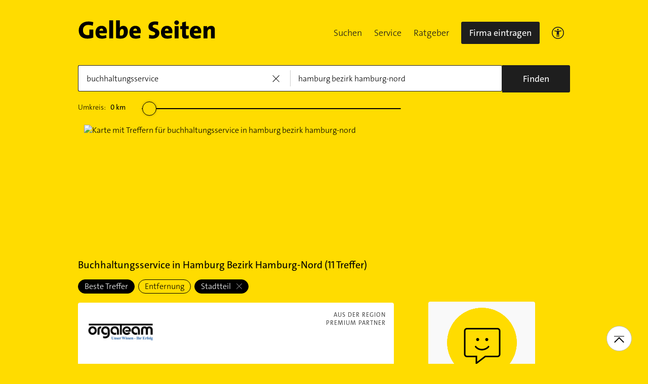

--- FILE ---
content_type: text/html;charset=UTF-8
request_url: https://www.gelbeseiten.de/branchen/buchhaltungsservice/hamburg%20bezirk%20hamburg-nord
body_size: 25178
content:
<!DOCTYPE html>
<html class="no-js gs_anwendung  gs_desktop" prefix="og: http://ogp.me/ns#"
	  lang="de" xmlns="http://www.w3.org/1999/xhtml">




	<head>
		
	<base href="/"/>
	<link as="style" rel="preload" href="/webgs/css/global_above.css?1762982551630"
		  nonce="wz3BVjn8DkDbfvIyUPrud6PJQOGLhKb9pEGidMH5UENsnteACwJsRsOnxVkiPteyB9DAPSulvKLiM4NjGi5nV4buqmQ67HMagRNHr33Uj0jvl1cfmB7h8GQTBS6UcOsf"/>
	<link rel="stylesheet" href="/webgs/css/global_above.css?1762982551630"
		  nonce="wz3BVjn8DkDbfvIyUPrud6PJQOGLhKb9pEGidMH5UENsnteACwJsRsOnxVkiPteyB9DAPSulvKLiM4NjGi5nV4buqmQ67HMagRNHr33Uj0jvl1cfmB7h8GQTBS6UcOsf"/>
	<link as="script" href="https://wwa.wipe.de/wwa.js" rel="preload" nonce="wz3BVjn8DkDbfvIyUPrud6PJQOGLhKb9pEGidMH5UENsnteACwJsRsOnxVkiPteyB9DAPSulvKLiM4NjGi5nV4buqmQ67HMagRNHr33Uj0jvl1cfmB7h8GQTBS6UcOsf"/>
	<link rel="preconnect" href="https://a.delivery.consentmanager.net/delivery/cmp.php?cdid=6dd4bbb52b0d"/>
	<link as="script" href="https://cdn.consentmanager.net/delivery/js/cmp_de.min.js" rel="preload"
		  nonce="wz3BVjn8DkDbfvIyUPrud6PJQOGLhKb9pEGidMH5UENsnteACwJsRsOnxVkiPteyB9DAPSulvKLiM4NjGi5nV4buqmQ67HMagRNHr33Uj0jvl1cfmB7h8GQTBS6UcOsf"/>
	<script type="text/javascript" nonce="wz3BVjn8DkDbfvIyUPrud6PJQOGLhKb9pEGidMH5UENsnteACwJsRsOnxVkiPteyB9DAPSulvKLiM4NjGi5nV4buqmQ67HMagRNHr33Uj0jvl1cfmB7h8GQTBS6UcOsf" src="https://wwa.wipe.de/wwa.js"/>

	<script src="/webgs/js/ads.js" type="text/javascript"></script>
	
	<script class="cmplazyload" nonce="wz3BVjn8DkDbfvIyUPrud6PJQOGLhKb9pEGidMH5UENsnteACwJsRsOnxVkiPteyB9DAPSulvKLiM4NjGi5nV4buqmQ67HMagRNHr33Uj0jvl1cfmB7h8GQTBS6UcOsf" data-cmp-vendor="c18164" data-cmp-src="https://cdn.speedcurve.com/js/lux.js?id=4193028477" async defer crossorigin="anonymous"></script>

		<link rel="preload" as="style" href="/webgs/css/trefferliste_above.css?1762982551630"/>
		<link rel="stylesheet" href="/webgs/css/trefferliste_above.css?1762982551630"/>
		<link rel="stylesheet" href="/webgs/css/schaufenster_global.css?1762982551630"/>
		<title>ᐅ Top 10 Buchhaltungsservice  Hamburg Bezirk Hamburg-Nord | ✉ Adresse | ☎ Telefonnummer | 📝 Kontakt | ➤ Jetzt auf GelbeSeiten.de ansehen.</title>
		<meta property="og:title" content="ᐅ Top 10 Buchhaltungsservice  Hamburg Bezirk Hamburg-Nord | ✉ Adresse | ☎ Telefonnummer | 📝 Kontakt | ➤ Jetzt auf GelbeSeiten.de ansehen."/>
		<meta name="description" content="Buchhaltungsservice Hamburg Bezirk Hamburg-Nord ✉ Adresse ☎ Telefonnummer ⌚ &amp;Ouml;ffnungszeiten. Jetzt Buchhaltungsservice in Ihrer Nähe finden. Mit Routenplaner!"/>
		<meta property="og:description" content="Buchhaltungsservice Hamburg Bezirk Hamburg-Nord ✉ Adresse ☎ Telefonnummer ⌚ &amp;Ouml;ffnungszeiten. Jetzt Buchhaltungsservice in Ihrer Nähe finden. Mit Routenplaner!"/>
		<meta name="keywords" content="Buchhaltungsservice, Hamburg Bezirk Hamburg-Nord, Gelbe Seiten Hamburg Bezirk Hamburg-Nord Buchhaltungsservice, Branchenbuch Hamburg Bezirk Hamburg-Nord Buchhaltungsservice, Adresse Buchhaltungsservice, Hamburg Bezirk Hamburg-Nord, Telefonnummer Buchhaltungsservice, Hamburg Bezirk Hamburg-Nord, Unternehmen Buchhaltungsservice, Hamburg Bezirk Hamburg-Nord"/>
		<meta property="og:url" content="https://www.gelbeseiten.de/branchen/buchhaltungsservice/hamburg%20bezirk%20hamburg-nord"/>
		<meta property="og:image" content="https://www.gelbeseiten.de/webgs/images/gelbeseiten_150x150.png"/>
		<meta name="twitter:image" content="https://www.gelbeseiten.de/webgs/images/gelbeseiten_150x150.png"/>
		<meta name="robots" content="index,follow,noarchive,noodp"/>

		<script nonce="wz3BVjn8DkDbfvIyUPrud6PJQOGLhKb9pEGidMH5UENsnteACwJsRsOnxVkiPteyB9DAPSulvKLiM4NjGi5nV4buqmQ67HMagRNHr33Uj0jvl1cfmB7h8GQTBS6UcOsf">document.documentElement.className = document.documentElement.className.replace('no-js', 'js');</script>

		<link rel="canonical" href="https://www.gelbeseiten.de/branchen/buchhaltungsservice/hamburg%20bezirk%20hamburg-nord"/>

		<meta name="revisit-after" content="1 day"/>
		
	<script nonce="wz3BVjn8DkDbfvIyUPrud6PJQOGLhKb9pEGidMH5UENsnteACwJsRsOnxVkiPteyB9DAPSulvKLiM4NjGi5nV4buqmQ67HMagRNHr33Uj0jvl1cfmB7h8GQTBS6UcOsf">var nk9I285cDhC0wwXf = true;</script>

	<script nonce="wz3BVjn8DkDbfvIyUPrud6PJQOGLhKb9pEGidMH5UENsnteACwJsRsOnxVkiPteyB9DAPSulvKLiM4NjGi5nV4buqmQ67HMagRNHr33Uj0jvl1cfmB7h8GQTBS6UcOsf">
		/*<![CDATA[*/
		var adition = adition || {};
		adition.srq = adition.srq || [];
		// globale Variable, wird benutzt in m08_teilneher_treffer_unterbrechner.jsp und i_liw_adframe3.jsp

		adition.srq.push(function (api) {
			api.configureRenderSlot('rs_top').setContentunitId(4203405);
			api.configureRenderSlot('rs_tlu1').setContentunitId(4203406);
			api.configureRenderSlot('rs_tlu2').setContentunitId(4203407);

			api.configureRenderSlot('rs_sky1').setContentunitId(4202013);
			api.configureRenderSlot('rs_sky2').setContentunitId(4202014);
			api.configureRenderSlot('rs_sky3').setContentunitId(4202015);
			api.configureRenderSlot('rs_sky4').setContentunitId(4202016);
			api.configureRenderSlot('rs_sky5').setContentunitId(4202017);
		});
		/*]]*/
	</script>

	<script nonce="wz3BVjn8DkDbfvIyUPrud6PJQOGLhKb9pEGidMH5UENsnteACwJsRsOnxVkiPteyB9DAPSulvKLiM4NjGi5nV4buqmQ67HMagRNHr33Uj0jvl1cfmB7h8GQTBS6UcOsf">var nk9I285cDhC0wwXf = false;</script>


		<script nonce="wz3BVjn8DkDbfvIyUPrud6PJQOGLhKb9pEGidMH5UENsnteACwJsRsOnxVkiPteyB9DAPSulvKLiM4NjGi5nV4buqmQ67HMagRNHr33Uj0jvl1cfmB7h8GQTBS6UcOsf">
			/*<![CDATA[*/
			if (window.location.host.search('gelbeseiten.de') === -1) {
				var new_location = "https:\/\/www.gelbeseiten.de\/branchen\/buchhaltungsservice\/hamburg%20bezirk%20hamburg-nord";
				window.location.href = new_location;
			}
			/*]]>*/
		</script>
		
	<meta charset="UTF-8"/>
	<meta name="viewport" content="width=device-width, initial-scale=1.0"/>
	

	
		<link rel="icon" href="/webgs/images/fav/favicon@32w.png" sizes="32x32">
		<link rel="icon" href="/webgs/images/fav/favicon@57x.png" sizes="57x57">
		<link rel="icon" href="/webgs/images/fav/favicon@76x.png" sizes="76x76">
		<link rel="icon" href="/webgs/images/fav/favicon@96x.png" sizes="96x96">
		<link rel="icon" href="/webgs/images/fav/favicon@128x.png" sizes="128x128">
		<link rel="icon" href="/webgs/images/fav/favicon@192x.png" sizes="192x192">
		<link rel="icon" href="/webgs/images/fav/favicon@228x.png" sizes="228x228">
		<link rel="shortcut icon" sizes="196x196" href="/webgs/images/fav/favicon@196w.png">
		<link rel="apple-touch-icon" href="/webgs/images/fav/favicon@180w.png" sizes="180x180">
		<meta name="msapplication-TileColor" content="#FFFFFF">
		<meta name="msapplication-TileImage" content="/webgs/images/fav/favicon@144w.png">
	


	<meta name="format-detection" content="telephone=no"/>
	<link rel="preload" href="/webgs/fonts/TheSansB4-3_Light.woff2" as="font" type="font/woff2" crossorigin/>
	<link rel="preload" href="/webgs/fonts/TheSansB4-5_Plain.woff2" as="font" type="font/woff2" crossorigin/>
	<link rel="preload" href="/webgs/fonts/TheSansB4-7_Bold.woff2" as="font" type="font/woff2" crossorigin/>
	<meta property="og:site_name" content="Gelbe Seiten"/>
	<!-- start preload of ima web sensor -->
	<link rel="prefetch" nonce="wz3BVjn8DkDbfvIyUPrud6PJQOGLhKb9pEGidMH5UENsnteACwJsRsOnxVkiPteyB9DAPSulvKLiM4NjGi5nV4buqmQ67HMagRNHr33Uj0jvl1cfmB7h8GQTBS6UcOsf" as="script" href="https://data-a0f0ae1310.gelbeseiten.de/sensor.modern.ncl.min.js" data-name="ima">
	<!-- end preload of ima web sensor -->
	
	<!-- start bootstrap of ima web sensor -->
	<script nonce="wz3BVjn8DkDbfvIyUPrud6PJQOGLhKb9pEGidMH5UENsnteACwJsRsOnxVkiPteyB9DAPSulvKLiM4NjGi5nV4buqmQ67HMagRNHr33Uj0jvl1cfmB7h8GQTBS6UcOsf" type="text/plain" class="cmplazyload" data-cmp-vendor="730">
		(function() {
			/*<![CDATA[*/
			const nonce = /*wz3BVjn8DkDbfvIyUPrud6PJQOGLhKb9pEGidMH5UENsnteACwJsRsOnxVkiPteyB9DAPSulvKLiM4NjGi5nV4buqmQ67HMagRNHr33Uj0jvl1cfmB7h8GQTBS6UcOsf*/ '';
			/*]]>*/
			!function (e, n, c, r, t, l, o, a, d) {
				r = e.IMAGlobalObject = r, e[r] = e[r] || function () {
					(e[r].q = e[r].q || []).push(arguments);
				}, l = n.querySelector('[data-name=' + r + ']'), t = t && !l ? t + '/sensor.modern.ncl.min.js' : l.href, e[r].src = t, o = n.createElement('script'), e.crypto && e.crypto.subtle, a = 'noModule' in o && !/Edge/.test(e.navigator.userAgent), o.nonce = nonce, o.src = a ? a ? t : t.replace('.ncl', '.lcl') : t.replace('.modern.n', '.legacy.l'), n.head.appendChild(o);
			}(window, document, 0, 'ima');
		})();


	</script>
	<!-- end bootstrap of ima web sensor -->

	<script nonce="wz3BVjn8DkDbfvIyUPrud6PJQOGLhKb9pEGidMH5UENsnteACwJsRsOnxVkiPteyB9DAPSulvKLiM4NjGi5nV4buqmQ67HMagRNHr33Uj0jvl1cfmB7h8GQTBS6UcOsf" src="https://data-a0f0ae1310.gelbeseiten.de/iomm/latest/bootstrap/stub.js"></script>

	
	<link id="global_below_css" rel="preload" nonce="wz3BVjn8DkDbfvIyUPrud6PJQOGLhKb9pEGidMH5UENsnteACwJsRsOnxVkiPteyB9DAPSulvKLiM4NjGi5nV4buqmQ67HMagRNHr33Uj0jvl1cfmB7h8GQTBS6UcOsf" href="/webgs/css/global_below.css?1762982551630" as="style"/>
	<script nonce="wz3BVjn8DkDbfvIyUPrud6PJQOGLhKb9pEGidMH5UENsnteACwJsRsOnxVkiPteyB9DAPSulvKLiM4NjGi5nV4buqmQ67HMagRNHr33Uj0jvl1cfmB7h8GQTBS6UcOsf">
		onload = 'this.onload=null;this.rel=\'stylesheet\'' >
			document.getElementById('global_below_css').addEventListener('load', function () {
				this.rel = 'stylesheet';
			});
	</script>
	<noscript>
		<link nonce="wz3BVjn8DkDbfvIyUPrud6PJQOGLhKb9pEGidMH5UENsnteACwJsRsOnxVkiPteyB9DAPSulvKLiM4NjGi5nV4buqmQ67HMagRNHr33Uj0jvl1cfmB7h8GQTBS6UcOsf" rel="stylesheet" href="/webgs/css/global_below.css?1762982551630">
	</noscript>
	<meta name="theme-color" content="#ffdc00"/>
	<link rel="manifest" href="/webgs/libraries/manifest.json">
	<link rel="preconnect" href="https://ad13.adfarm1.adition.com"/>
	<style nonce="wz3BVjn8DkDbfvIyUPrud6PJQOGLhKb9pEGidMH5UENsnteACwJsRsOnxVkiPteyB9DAPSulvKLiM4NjGi5nV4buqmQ67HMagRNHr33Uj0jvl1cfmB7h8GQTBS6UcOsf">.mod-MarketplaceMobile__container { white-space: normal!important; }</style>

		
		<link id="trefferliste_below_css" rel="preload" nonce="wz3BVjn8DkDbfvIyUPrud6PJQOGLhKb9pEGidMH5UENsnteACwJsRsOnxVkiPteyB9DAPSulvKLiM4NjGi5nV4buqmQ67HMagRNHr33Uj0jvl1cfmB7h8GQTBS6UcOsf" href="/webgs/css/trefferliste_below.css?1762982551630" as="style"/>
		<script nonce="wz3BVjn8DkDbfvIyUPrud6PJQOGLhKb9pEGidMH5UENsnteACwJsRsOnxVkiPteyB9DAPSulvKLiM4NjGi5nV4buqmQ67HMagRNHr33Uj0jvl1cfmB7h8GQTBS6UcOsf">
			onload = 'this.onload=null;this.rel=\'stylesheet\'' >
				document.getElementById('trefferliste_below_css').addEventListener('load', function () {
					this.rel = 'stylesheet';
				});
		</script>
		<noscript>
			<link rel="stylesheet"
				  href="/webgs/css/trefferliste_below.css?1762982551630"
				  nonce="wz3BVjn8DkDbfvIyUPrud6PJQOGLhKb9pEGidMH5UENsnteACwJsRsOnxVkiPteyB9DAPSulvKLiM4NjGi5nV4buqmQ67HMagRNHr33Uj0jvl1cfmB7h8GQTBS6UcOsf">
		</noscript>
		<!-- Release-Informationen:
	version=17.85.0.49
	builddatum=12.11.2025 22:22:31 Uhr
	commit=f5e094
	host=gs-webapp-1n.it2media.de
	  -->
		<link nonce="wz3BVjn8DkDbfvIyUPrud6PJQOGLhKb9pEGidMH5UENsnteACwJsRsOnxVkiPteyB9DAPSulvKLiM4NjGi5nV4buqmQ67HMagRNHr33Uj0jvl1cfmB7h8GQTBS6UcOsf" rel="preconnect" href="https://imagesrv.adition.com"/>
		<script defer src="https://terminwunsch.de/widget/widget_loader.js"
				nonce="wz3BVjn8DkDbfvIyUPrud6PJQOGLhKb9pEGidMH5UENsnteACwJsRsOnxVkiPteyB9DAPSulvKLiM4NjGi5nV4buqmQ67HMagRNHr33Uj0jvl1cfmB7h8GQTBS6UcOsf"></script>
	</head>


<body id="trefferliste" class="header-menu-search gs_loading"
	  style="background: #ffdc00;" data-umgebung="prod"
>

	<script nonce="wz3BVjn8DkDbfvIyUPrud6PJQOGLhKb9pEGidMH5UENsnteACwJsRsOnxVkiPteyB9DAPSulvKLiM4NjGi5nV4buqmQ67HMagRNHr33Uj0jvl1cfmB7h8GQTBS6UcOsf">
		(function () {
			/*<![CDATA[*/
			const nonce = /*wz3BVjn8DkDbfvIyUPrud6PJQOGLhKb9pEGidMH5UENsnteACwJsRsOnxVkiPteyB9DAPSulvKLiM4NjGi5nV4buqmQ67HMagRNHr33Uj0jvl1cfmB7h8GQTBS6UcOsf*/ '';
			/*]]>*/
			window.gdprAppliesGlobally = true;
			if (!('cmp_id' in window) || window.cmp_id < 1) {
				window.cmp_id = 0;
			}
			if (!('cmp_cdid' in window)) {
				window.cmp_cdid = '6dd4bbb52b0d';
			}
			if (!('cmp_params' in window)) {
				window.cmp_params = '';
			}
			if (!('cmp_host' in window)) {
				window.cmp_host = 'a.delivery.consentmanager.net';
			}
			if (!('cmp_cdn' in window)) {
				window.cmp_cdn = 'cdn.consentmanager.net';
			}
			if (!('cmp_proto' in window)) {
				window.cmp_proto = 'https:';
			}
			if (!('cmp_codesrc' in window)) {
				window.cmp_codesrc = '1';
			}
			window.cmp_getsupportedLangs = function () {
				var b = ['DE', 'EN', 'FR', 'IT', 'NO', 'DA', 'FI', 'ES', 'PT', 'RO', 'BG', 'ET', 'EL', 'GA', 'HR', 'LV', 'LT', 'MT', 'NL', 'PL', 'SV', 'SK', 'SL', 'CS', 'HU', 'RU', 'SR', 'ZH', 'TR', 'UK', 'AR', 'BS'];
				if ('cmp_customlanguages' in window) {
					for (var a = 0; a < window.cmp_customlanguages.length; a++) {
						b.push(window.cmp_customlanguages[a].l.toUpperCase());
					}
				}
				return b;
			};
			window.cmp_getRTLLangs = function () {
				var a = ['AR'];
				if ('cmp_customlanguages' in window) {
					for (var b = 0; b < window.cmp_customlanguages.length; b++) {
						if ('r' in window.cmp_customlanguages[b] && window.cmp_customlanguages[b].r) {
							a.push(window.cmp_customlanguages[b].l);
						}
					}
				}
				return a;
			};
			window.cmp_getlang = function (j) {
				if (typeof (j) != 'boolean') {
					j = true;
				}
				if (j && typeof (cmp_getlang.usedlang) == 'string' && cmp_getlang.usedlang !== '') {
					return cmp_getlang.usedlang;
				}
				var g = window.cmp_getsupportedLangs();
				var c = [];
				var f = location.hash;
				var e = location.search;
				var a = 'languages' in navigator ? navigator.languages : [];
				if (f.indexOf('cmplang=') != -1) {
					c.push(f.substr(f.indexOf('cmplang=') + 8, 2).toUpperCase());
				} else {
					if (e.indexOf('cmplang=') != -1) {
						c.push(e.substr(e.indexOf('cmplang=') + 8, 2).toUpperCase());
					} else {
						if ('cmp_setlang' in window && window.cmp_setlang != '') {
							c.push(window.cmp_setlang.toUpperCase());
						} else {
							if (a.length > 0) {
								for (var d = 0; d < a.length; d++) {
									c.push(a[d]);
								}
							}
						}
					}
				}
				if ('language' in navigator) {
					c.push(navigator.language);
				}
				if ('userLanguage' in navigator) {
					c.push(navigator.userLanguage);
				}
				var h = '';
				for (var d = 0; d < c.length; d++) {
					var b = c[d].toUpperCase();
					if (g.indexOf(b) != -1) {
						h = b;
						break;
					}
					if (b.indexOf('-') != -1) {
						b = b.substr(0, 2);
					}
					if (g.indexOf(b) != -1) {
						h = b;
						break;
					}
				}
				if (h == '' && typeof (cmp_getlang.defaultlang) == 'string' && cmp_getlang.defaultlang !== '') {
					return cmp_getlang.defaultlang;
				} else {
					if (h == '') {
						h = 'EN';
					}
				}
				h = h.toUpperCase();
				return h;
			};
			(function () {
				var u = document;
				var v = u.getElementsByTagName;
				var h = window;
				var o = '';
				var b = '_en';
				if ('cmp_getlang' in h) {
					o = h.cmp_getlang().toLowerCase();
					if ('cmp_customlanguages' in h) {
						for (var q = 0; q < h.cmp_customlanguages.length; q++) {
							if (h.cmp_customlanguages[q].l.toUpperCase() == o.toUpperCase()) {
								o = 'en';
								break;
							}
						}
					}
					b = '_' + o;
				}

				function x(i, e) {
					var w = '';
					i += '=';
					var s = i.length;
					var d = location;
					if (d.hash.indexOf(i) != -1) {
						w = d.hash.substr(d.hash.indexOf(i) + s, 9999);
					} else {
						if (d.search.indexOf(i) != -1) {
							w = d.search.substr(d.search.indexOf(i) + s, 9999);
						} else {
							return e;
						}
					}
					if (w.indexOf('&') != -1) {
						w = w.substr(0, w.indexOf('&'));
					}
					return w;
				}

				var k = ('cmp_proto' in h) ? h.cmp_proto : 'https:';
				if (k != 'http:' && k != 'https:') {
					k = 'https:';
				}
				var g = ('cmp_ref' in h) ? h.cmp_ref : location.href;
				var j = u.createElement('script');
				j.setAttribute('data-cmp-ab', '1');
				var c = x('cmpdesign', 'cmp_design' in h ? h.cmp_design : '');
				var f = x('cmpregulationkey', 'cmp_regulationkey' in h ? h.cmp_regulationkey : '');
				var r = x('cmpgppkey', 'cmp_gppkey' in h ? h.cmp_gppkey : '');
				var n = x('cmpatt', 'cmp_att' in h ? h.cmp_att : '');
				j.src = k + '//' + h.cmp_host + '/delivery/cmp.php?' + ('cmp_id' in h && h.cmp_id > 0 ? 'id=' + h.cmp_id : '') + ('cmp_cdid' in h ? '&cdid=' + h.cmp_cdid : '') + '&h=' + encodeURIComponent(g) + (c != '' ? '&cmpdesign=' + encodeURIComponent(c) : '') + (f != '' ? '&cmpregulationkey=' + encodeURIComponent(f) : '') + (r != '' ? '&cmpgppkey=' + encodeURIComponent(r) : '') + (n != '' ? '&cmpatt=' + encodeURIComponent(n) : '') + ('cmp_params' in h ? '&' + h.cmp_params : '') + (u.cookie.length > 0 ? '&__cmpfcc=1' : '') + '&l=' + o.toLowerCase() + '&o=' + (new Date()).getTime();
				j.type = 'text/javascript';
				j.async = true;
				if (u.currentScript && u.currentScript.parentElement) {
					u.currentScript.parentElement.appendChild(j);
				} else {
					if (u.body) {
						u.body.appendChild(j);
					} else {
						var t = v('body');
						if (t.length == 0) {
							t = v('div');
						}
						if (t.length == 0) {
							t = v('span');
						}
						if (t.length == 0) {
							t = v('ins');
						}
						if (t.length == 0) {
							t = v('script');
						}
						if (t.length == 0) {
							t = v('head');
						}
						if (t.length > 0) {
							t[0].appendChild(j);
						}
					}
				}
				var m = 'js';
				var p = x('cmpdebugunminimized', 'cmpdebugunminimized' in h ? h.cmpdebugunminimized : 0) > 0 ? '' : '.min';
				var a = x('cmpdebugcoverage', 'cmp_debugcoverage' in h ? h.cmp_debugcoverage : '');
				if (a == '1') {
					m = 'instrumented';
					p = '';
				}
				var j = u.createElement('script');
				j.src = k + '//' + h.cmp_cdn + '/delivery/' + m + '/cmp' + b + p + '.js';
				j.type = 'text/javascript';
				j.setAttribute('data-cmp-ab', '1');
				j.async = true;
				if (u.currentScript && u.currentScript.parentElement) {
					u.currentScript.parentElement.appendChild(j);
				} else {
					if (u.body) {
						u.body.appendChild(j);
					} else {
						var t = v('body');
						if (t.length == 0) {
							t = v('div');
						}
						if (t.length == 0) {
							t = v('span');
						}
						if (t.length == 0) {
							t = v('ins');
						}
						if (t.length == 0) {
							t = v('script');
						}
						if (t.length == 0) {
							t = v('head');
						}
						if (t.length > 0) {
							t[0].appendChild(j);
						}
					}
				}
			})();
			window.cmp_addFrame = function (b) {
				if (!window.frames[b]) {
					if (document.body) {
						var a = document.createElement('iframe');
						a.style.cssText = 'display:none';
						if ('cmp_cdn' in window && 'cmp_ultrablocking' in window && window.cmp_ultrablocking > 0) {
							a.src = '//' + window.cmp_cdn + '/delivery/empty.html';
						}
						a.name = b;
						document.body.appendChild(a);
					} else {
						window.setTimeout(window.cmp_addFrame, 10, b);
					}
				}
			};
			window.cmp_rc = function (h) {
				var b = document.cookie;
				var f = '';
				var d = 0;
				while (b != '' && d < 100) {
					d++;
					while (b.substr(0, 1) == ' ') {
						b = b.substr(1, b.length);
					}
					var g = b.substring(0, b.indexOf('='));
					if (b.indexOf(';') != -1) {
						var c = b.substring(b.indexOf('=') + 1, b.indexOf(';'));
					} else {
						var c = b.substr(b.indexOf('=') + 1, b.length);
					}
					if (h == g) {
						f = c;
					}
					var e = b.indexOf(';') + 1;
					if (e == 0) {
						e = b.length;
					}
					b = b.substring(e, b.length);
				}
				return (f);
			};
			window.cmp_stub = function () {
				var a = arguments;
				__cmp.a = __cmp.a || [];
				if (!a.length) {
					return __cmp.a;
				} else {
					if (a[0] === 'ping') {
						if (a[1] === 2) {
							a[2]({ gdprApplies: gdprAppliesGlobally, cmpLoaded: false, cmpStatus: 'stub', displayStatus: 'hidden', apiVersion: '2.0', cmpId: 31 }, true);
						} else {
							a[2](false, true);
						}
					} else {
						if (a[0] === 'getUSPData') {
							a[2]({ version: 1, uspString: window.cmp_rc('') }, true);
						} else {
							if (a[0] === 'getTCData') {
								__cmp.a.push([].slice.apply(a));
							} else {
								if (a[0] === 'addEventListener' || a[0] === 'removeEventListener') {
									__cmp.a.push([].slice.apply(a));
								} else {
									if (a.length == 4 && a[3] === false) {
										a[2]({}, false);
									} else {
										__cmp.a.push([].slice.apply(a));
									}
								}
							}
						}
					}
				}
			};
			window.cmp_gpp_ping = function () {
				return { gppVersion: '1.0', cmpStatus: 'stub', cmpDisplayStatus: 'hidden', supportedAPIs: ['tcfca', 'usnat', 'usca', 'usva', 'usco', 'usut', 'usct'], cmpId: 31 };
			};
			window.cmp_gppstub = function () {
				var a = arguments;
				__gpp.q = __gpp.q || [];
				if (!a.length) {
					return __gpp.q;
				}
				var g = a[0];
				var f = a.length > 1 ? a[1] : null;
				var e = a.length > 2 ? a[2] : null;
				if (g === 'ping') {
					return window.cmp_gpp_ping();
				} else {
					if (g === 'addEventListener') {
						__gpp.e = __gpp.e || [];
						if (!('lastId' in __gpp)) {
							__gpp.lastId = 0;
						}
						__gpp.lastId++;
						var c = __gpp.lastId;
						__gpp.e.push({ id: c, callback: f });
						return { eventName: 'listenerRegistered', listenerId: c, data: true, pingData: window.cmp_gpp_ping() };
					} else {
						if (g === 'removeEventListener') {
							var h = false;
							__gpp.e = __gpp.e || [];
							for (var d = 0; d < __gpp.e.length; d++) {
								if (__gpp.e[d].id == e) {
									__gpp.e[d].splice(d, 1);
									h = true;
									break;
								}
							}
							return { eventName: 'listenerRemoved', listenerId: e, data: h, pingData: window.cmp_gpp_ping() };
						} else {
							if (g === 'getGPPData') {
								return { sectionId: 3, gppVersion: 1, sectionList: [], applicableSections: [0], gppString: '', pingData: window.cmp_gpp_ping() };
							} else {
								if (g === 'hasSection' || g === 'getSection' || g === 'getField') {
									return null;
								} else {
									__gpp.q.push([].slice.apply(a));
								}
							}
						}
					}
				}
			};
			window.cmp_msghandler = function (d) {
				var a = typeof d.data === 'string';
				try {
					var c = a ? JSON.parse(d.data) : d.data;
				} catch ( f ) {
					var c = null;
				}
				if (typeof (c) === 'object' && c !== null && '__cmpCall' in c) {
					var b = c.__cmpCall;
					window.__cmp(b.command, b.parameter, function (h, g) {
						var e = { __cmpReturn: { returnValue: h, success: g, callId: b.callId } };
						d.source.postMessage(a ? JSON.stringify(e) : e, '*');
					});
				}
				if (typeof (c) === 'object' && c !== null && '__uspapiCall' in c) {
					var b = c.__uspapiCall;
					window.__uspapi(b.command, b.version, function (h, g) {
						var e = { __uspapiReturn: { returnValue: h, success: g, callId: b.callId } };
						d.source.postMessage(a ? JSON.stringify(e) : e, '*');
					});
				}
				if (typeof (c) === 'object' && c !== null && '__tcfapiCall' in c) {
					var b = c.__tcfapiCall;
					window.__tcfapi(b.command, b.version, function (h, g) {
						var e = { __tcfapiReturn: { returnValue: h, success: g, callId: b.callId } };
						d.source.postMessage(a ? JSON.stringify(e) : e, '*');
					}, b.parameter);
				}
				if (typeof (c) === 'object' && c !== null && '__gppCall' in c) {
					var b = c.__gppCall;
					window.__gpp(b.command, function (h, g) {
						var e = { __gppReturn: { returnValue: h, success: g, callId: b.callId } };
						d.source.postMessage(a ? JSON.stringify(e) : e, '*');
					}, 'parameter' in b ? b.parameter : null, 'version' in b ? b.version : 1);
				}
			};
			window.cmp_setStub = function (a) {
				if (!(a in window) || (typeof (window[a]) !== 'function' && typeof (window[a]) !== 'object' && (typeof (window[a]) === 'undefined' || window[a] !== null))) {
					window[a] = window.cmp_stub;
					window[a].msgHandler = window.cmp_msghandler;
					window.addEventListener('message', window.cmp_msghandler, false);
				}
			};
			window.cmp_setGppStub = function (a) {
				if (!(a in window) || (typeof (window[a]) !== 'function' && typeof (window[a]) !== 'object' && (typeof (window[a]) === 'undefined' || window[a] !== null))) {
					window[a] = window.cmp_gppstub;
					window[a].msgHandler = window.cmp_msghandler;
					window.addEventListener('message', window.cmp_msghandler, false);
				}
			};
			window.cmp_addFrame('__cmpLocator');
			if (!('cmp_disableusp' in window) || !window.cmp_disableusp) {
				window.cmp_addFrame('__uspapiLocator');
			}
			if (!('cmp_disabletcf' in window) || !window.cmp_disabletcf) {
				window.cmp_addFrame('__tcfapiLocator');
			}
			if (!('cmp_disablegpp' in window) || !window.cmp_disablegpp) {
				window.cmp_addFrame('__gppLocator');
			}
			window.cmp_setStub('__cmp');
			if (!('cmp_disabletcf' in window) || !window.cmp_disabletcf) {
				window.cmp_setStub('__tcfapi');
			}
			if (!('cmp_disableusp' in window) || !window.cmp_disableusp) {
				window.cmp_setStub('__uspapi');
			}
			if (!('cmp_disablegpp' in window) || !window.cmp_disablegpp) {
				window.cmp_setGppStub('__gpp');
			}
		})();
	</script>


<input type="hidden" id="digitalpaketApiUrl" value="https://www.gelbeseiten.de/digitalpaketws/listing/"/>


	<!-- (GS-13383) -->
	<div id="ad-top" class="a" style="height:1px;width:1px;position:absolute;top:-100px"></div>


<input type="checkbox" name="mod-Header__menu-container__showMobileMenu" id="mod-Header__menu-container"/>
<div class="mod mod-Suchanimation">
	<div id="suchanimation" class="mod-Suchanimation__balken">

	</div>

</div>
<div id="transform_wrapper">
	<div class="mod mod-UntenNachObenButton"
		 data-wipe="{&quot;listener&quot;: &quot;click&quot;, &quot;name&quot;: &quot;click: nach oben button&quot;}"
	>
		<div class="mod-UntenNachObenButton__icon-line"></div>
		<div class="mod-UntenNachObenButton__icon-array"></div>
	</div>
	<div class="header-sticky">
		<div class="mod mod-Header gc-header" data-module="gc-header">
	<div class="gc-header__bar">
		<div class="gc-header__line">
			<a href="https://www.gelbeseiten.de" target="_top"
			   class="gc-header__logo" data-wipe="{&quot;listener&quot;: &quot;click&quot;, &quot;name&quot;: &quot;Trefferliste TopNavigation: Klick auf GS-Logo&quot;, &quot;synchron&quot;: true}">
				<img class="gs_svg_image no-auto" src="/webgs/images/gelbe-seiten-logo.svg" width="0" height="0" alt="Gelbe Seiten Unternehmen finden"/>
			</a>
			<div style="display: flex; gap: 10px;">
				<div class="gc-header__a11ymobile" tabindex="-1" aria-label="barrierefrei">
					<a href="/gsservice/barrierefrei" class="gc-header__link"

					   data-wipe="{&quot;listener&quot;: &quot;click&quot;, &quot;name&quot;: &quot;Klick auf das Barrierefreiheitsicon (Einstieg)&quot;}">

						<svg width="24" height="24" viewBox="0 0 24 24" fill="none" xmlns="http://www.w3.org/2000/svg">
							<rect x="0.75" y="0.75" width="22.5" height="22.5" rx="11.25" stroke="#1E1E1E" stroke-width="1.5"/>
							<path
								d="M12 7.2C11.5722 7.2 11.206 7.04333 10.9014 6.73C10.5968 6.41667 10.4444 6.04 10.4444 5.6C10.4444 5.16 10.5968 4.78333 10.9014 4.47C11.206 4.15667 11.5722 4 12 4C12.4278 4 12.794 4.15667 13.0986 4.47C13.4032 4.78333 13.5556 5.16 13.5556 5.6C13.5556 6.04 13.4032 6.41667 13.0986 6.73C12.794 7.04333 12.4278 7.2 12 7.2ZM9.66667 20V9.6C8.88889 9.53333 8.09815 9.43333 7.29444 9.3C6.49074 9.16667 5.72593 9 5 8.8L5.38889 7.2C6.4 7.48 7.47593 7.68333 8.61667 7.81C9.75741 7.93667 10.8852 8 12 8C13.1148 8 14.2426 7.93667 15.3833 7.81C16.5241 7.68333 17.6 7.48 18.6111 7.2L19 8.8C18.2741 9 17.5093 9.16667 16.7056 9.3C15.9019 9.43333 15.1111 9.53333 14.3333 9.6V20H12.7778V15.2H11.2222V20H9.66667Z"
								fill="#1E1E1E"/>
						</svg>
					</a>
				</div>
				<button class="gc-header__toggle" id="toggle-button" aria-label="Menü öffnen">
					<svg class="gc-header__icon" width="20" height="20" viewBox="0 0 20 20">
						<line fill="none" stroke="black" stroke-width="1" stroke-linecap="round" stroke-linejoin="round" x1="1" y1="4" x2="19" y2="4"></line>
						<line fill="none" stroke="black" stroke-width="1" stroke-linecap="round" stroke-linejoin="round" x1="1" y1="10" x2="19" y2="10" transform=""></line>
						<line fill="none" stroke="black" stroke-width="1" stroke-linecap="round" stroke-linejoin="round" x1="1" y1="16" x2="19" y2="16" transform=""></line>
					</svg>
				</button>
			</div>
		</div>
		<div class="gc-header__slider">
			<nav class="gc-header__nav">
				<div class="gc-header__item gc-header__item--childs" tabindex="0">

					<button type="button" class="gc-header__link" tabindex="-1"
							data-wipe="{&quot;listener&quot;: &quot;click&quot;, &quot;name&quot;: &quot;Trefferliste TopNavigation: Klick auf Suchen&quot;, &quot;synchron&quot;: true}">Suchen</button>
					<span class="gc-header__separation-line"></span>
					
					<div class="gc-header__subfolder">
						<div class="gc-header__item" tabindex="-1">
							<a href="" id="Was&amp;WoSuche" class="gc-header__link" data-wipe="{&quot;listener&quot;: &quot;click&quot;, &quot;name&quot;: &quot;trefferlisteTopNavigation: Klick auf Was &amp; Wo Suche&quot;, &quot;synchron&quot;: true}">Was &amp; Wo Suche</a>
						</div>
						<div class="gc-header__item" tabindex="-1">
							<a href="https://www.gelbeseiten.de/branchenbuch" id="Branchenkatalog" class="gc-header__link" data-wipe="{&quot;listener&quot;: &quot;click&quot;, &quot;name&quot;: &quot;trefferlisteTopNavigation: Klick auf Branchenkatalog&quot;, &quot;synchron&quot;: true}">Branchenkatalog</a>
						</div>
					</div>
					
				</div>
				<div class="gc-header__item gc-header__item--childs" tabindex="0">

					<button type="button" class="gc-header__link" tabindex="-1"
							data-wipe="{&quot;listener&quot;: &quot;click&quot;, &quot;name&quot;: &quot;Trefferliste TopNavigation: Klick auf Service&quot;, &quot;synchron&quot;: true}">Service</button>
					<span class="gc-header__separation-line"></span>
					
					
					<div class="gc-header__subfolder gc-header__submenu" tabindex="-1">
						<ul class="sub-menu">
							<li class="sub-menu">
								<label>FÜR SIE</label>
								<ul>
									<div class="gc-header__item gc-header__item--childs">
										<a href="https://vermittlungsservice.gelbeseiten.de/" class="gc-header__link" data-wipe="{&quot;listener&quot;: &quot;click&quot;, &quot;name&quot;: &quot;trefferlisteTopNavigation: Klick auf Vermittlungsservice&quot;, &quot;synchron&quot;: true}">Vermittlungsservice</a>
										
									</div>
									<div class="gc-header__item gc-header__item--childs">
										<a href="/projektplaner/energieberatung" class="gc-header__link" data-wipe="{&quot;listener&quot;: &quot;click&quot;, &quot;name&quot;: &quot;trefferlisteTopNavigation: Klick auf Energieberatung&quot;, &quot;synchron&quot;: true}">Energieberatung</a>
										<span class="gc-header__submenu__newItem">NEU</span>
									</div>
								</ul>
							</li>
							<li class="sub-menu">
								<label>FÜR FIRMENINHABER</label>
								<ul>
									<div class="gc-header__item gc-header__item--childs">
										<a href="https://www.gelbeseiten.de/starteintrag" class="gc-header__link" data-wipe="{&quot;listener&quot;: &quot;click&quot;, &quot;name&quot;: &quot;trefferlisteTopNavigation: Klick auf Neuer Firmeneintrag&quot;, &quot;synchron&quot;: true}">Neuer Firmeneintrag</a>
										
									</div>
									<div class="gc-header__item gc-header__item--childs">
										<a href="https://www.gelbeseiten.de/starteintrag/findentry?step=1" class="gc-header__link" data-wipe="{&quot;listener&quot;: &quot;click&quot;, &quot;name&quot;: &quot;trefferlisteTopNavigation: Klick auf Firmeneintrag ändern&quot;, &quot;synchron&quot;: true}">Firmeneintrag ändern</a>
										
									</div>
									<div class="gc-header__item gc-header__item--childs">
										<a href="https://www.gelbeseiten.de/gsservice/werbung" class="gc-header__link" data-wipe="{&quot;listener&quot;: &quot;click&quot;, &quot;name&quot;: &quot;trefferlisteTopNavigation: Klick auf Premium Eintrag sichern&quot;, &quot;synchron&quot;: true}">Premium Eintrag sichern</a>
										
									</div>
									<div class="gc-header__item gc-header__item--childs">
										<a href="https://www.gelbeseiten.de/gsservice/verlage" class="gc-header__link" data-wipe="{&quot;listener&quot;: &quot;click&quot;, &quot;name&quot;: &quot;trefferlisteTopNavigation: Klick auf Ansprechpartner finden&quot;, &quot;synchron&quot;: true}">Ansprechpartner finden</a>
										
									</div>
									<div class="gc-header__item gc-header__item--childs">
										<a href="https://www.gelbeseiten.de/gsservice/echtzeit" class="gc-header__link" data-wipe="{&quot;listener&quot;: &quot;click&quot;, &quot;name&quot;: &quot;trefferlisteTopNavigation: Klick auf Gelbe Seiten in Zahlen&quot;, &quot;synchron&quot;: true}">Gelbe Seiten in Zahlen</a>
										
									</div>
								</ul>
							</li>
						</ul>
					</div>
				</div>
				<div class="gc-header__item gc-header__item--childs" tabindex="0">

					<button type="button" class="gc-header__link" tabindex="-1"
							data-wipe="{&quot;listener&quot;: &quot;click&quot;, &quot;name&quot;: &quot;Trefferliste TopNavigation: Klick auf Ratgeber&quot;, &quot;synchron&quot;: true}">Ratgeber</button>
					<span class="gc-header__separation-line"></span>
					
					<div class="gc-header__subfolder">
						<div class="gc-header__item" tabindex="-1">
							<a href="https://www.gelbeseiten.de/ratgeber" id="RatgeberÜbersicht" class="gc-header__link" data-wipe="{&quot;listener&quot;: &quot;click&quot;, &quot;name&quot;: &quot;trefferlisteTopNavigation: Klick auf Ratgeber Übersicht&quot;, &quot;synchron&quot;: true}">Ratgeber Übersicht</a>
						</div>
						<div class="gc-header__item" tabindex="-1">
							<a href="https://www.gelbeseiten.de/ratgeber/gl" id="GesünderLeben" class="gc-header__link" data-wipe="{&quot;listener&quot;: &quot;click&quot;, &quot;name&quot;: &quot;trefferlisteTopNavigation: Klick auf Gesünder Leben&quot;, &quot;synchron&quot;: true}">Gesünder Leben</a>
						</div>
						<div class="gc-header__item" tabindex="-1">
							<a href="https://www.gelbeseiten.de/ratgeber/hg" id="Haus&amp;Garten" class="gc-header__link" data-wipe="{&quot;listener&quot;: &quot;click&quot;, &quot;name&quot;: &quot;trefferlisteTopNavigation: Klick auf Haus &amp; Garten&quot;, &quot;synchron&quot;: true}">Haus &amp; Garten</a>
						</div>
						<div class="gc-header__item" tabindex="-1">
							<a href="https://www.gelbeseiten.de/ratgeber/rf" id="Recht&amp;Finanzen" class="gc-header__link" data-wipe="{&quot;listener&quot;: &quot;click&quot;, &quot;name&quot;: &quot;trefferlisteTopNavigation: Klick auf Recht &amp; Finanzen&quot;, &quot;synchron&quot;: true}">Recht &amp; Finanzen</a>
						</div>
						<div class="gc-header__item" tabindex="-1">
							<a href="https://www.gelbeseiten.de/gsservice/machergeschichten" id="Machergeschichten" class="gc-header__link" data-wipe="{&quot;listener&quot;: &quot;click&quot;, &quot;name&quot;: &quot;trefferlisteTopNavigation: Klick auf Machergeschichten&quot;, &quot;synchron&quot;: true}">Machergeschichten</a>
						</div>
					</div>
					
				</div>
				<div class="gc-header__item gc-header__item--childs" tabindex="-1">

					
					<span class="gc-header__separation-line"></span>
					<div class="gc-header__item gc-header__button-container">
						<a href="https://www.gelbeseiten.de/starteintrag" class="gc-btn gc-btn--black header-btn" data-wipe="{&quot;listener&quot;: &quot;click&quot;, &quot;name&quot;: &quot;Trefferliste TopNavigation: Klick auf Firma eintragen&quot;, &quot;synchron&quot;: true}">Firma eintragen</a>
					</div>
					
					
				</div>
				<div class="gc-header__item gc-header__button-container gc-header__a11y" tabindex="-1" aria-label="barrierefrei">
					<a href="/gsservice/barrierefrei" class="gc-header__link" id="a11ylink"

					   data-wipe="{&quot;listener&quot;: &quot;click&quot;, &quot;name&quot;: &quot;Klick auf das Barrierefreiheitsicon (Einstieg)&quot;}">

						<svg width="24" height="24" viewBox="0 0 24 24" fill="none" xmlns="http://www.w3.org/2000/svg">
							<rect x="0.75" y="0.75" width="22.5" height="22.5" rx="11.25" stroke="#1E1E1E" stroke-width="1.5"/>
							<path
								d="M12 7.2C11.5722 7.2 11.206 7.04333 10.9014 6.73C10.5968 6.41667 10.4444 6.04 10.4444 5.6C10.4444 5.16 10.5968 4.78333 10.9014 4.47C11.206 4.15667 11.5722 4 12 4C12.4278 4 12.794 4.15667 13.0986 4.47C13.4032 4.78333 13.5556 5.16 13.5556 5.6C13.5556 6.04 13.4032 6.41667 13.0986 6.73C12.794 7.04333 12.4278 7.2 12 7.2ZM9.66667 20V9.6C8.88889 9.53333 8.09815 9.43333 7.29444 9.3C6.49074 9.16667 5.72593 9 5 8.8L5.38889 7.2C6.4 7.48 7.47593 7.68333 8.61667 7.81C9.75741 7.93667 10.8852 8 12 8C13.1148 8 14.2426 7.93667 15.3833 7.81C16.5241 7.68333 17.6 7.48 18.6111 7.2L19 8.8C18.2741 9 17.5093 9.16667 16.7056 9.3C15.9019 9.43333 15.1111 9.53333 14.3333 9.6V20H12.7778V15.2H11.2222V20H9.66667Z"
								fill="#1E1E1E"/>
						</svg>
					</a>
				</div>
			</nav>
		</div>
	</div>
</div>
		<div class="container">
			
	<script defer nonce="wz3BVjn8DkDbfvIyUPrud6PJQOGLhKb9pEGidMH5UENsnteACwJsRsOnxVkiPteyB9DAPSulvKLiM4NjGi5nV4buqmQ67HMagRNHr33Uj0jvl1cfmB7h8GQTBS6UcOsf" src="https://data-a0f0ae1310.gelbeseiten.de/iomm/latest/manager/base/es6/bundle.js"></script>
	
		<script nonce="wz3BVjn8DkDbfvIyUPrud6PJQOGLhKb9pEGidMH5UENsnteACwJsRsOnxVkiPteyB9DAPSulvKLiM4NjGi5nV4buqmQ67HMagRNHr33Uj0jvl1cfmB7h8GQTBS6UcOsf" class="mod-Tracking">
			var utag_data = {};

			/*<![CDATA[*/
			utag_data['pt_subcategory1'] = "Buchen laufender Gesch\u00E4ftsvorf\u00E4lle";
			utag_data['pt_customvar1'] = "Hamburg Bezirk Hamburg-Nord";
			utag_data['pt_customvar2'] = "";
			utag_data['pt_customvar3'] = "";
			utag_data['pt_customvar4'] = "129";
			utag_data['pt_productname'] = "";
			utag_data['pt_productid'] = "";
			utag_data['q_cat'] = "";

			
			var key = "bookNo";
			utag_data[key] = "8";
			var key = "q_class";
			utag_data[key] = "Gewerblich offen";
			var key = "gap_contentPath";
			utag_data[key] = "Buchhaltungsservice\/Buchhaltungsservice in Hamburg\/Buchhaltungsservice in Hamburg Bezirk Hamburg-Nord";
			var key = "gap_searchtermWhat";
			utag_data[key] = "buchhaltungsservice";
			var key = "ga_events";
			utag_data[key] = "erfolgreiche Suche";
			var key = "type";
			utag_data[key] = "Trefferliste";
			var key = "q_type";
			utag_data[key] = "Standard";
			var key = "pageName";
			utag_data[key] = "Trefferliste-Stadtteil";
			var key = "r_total";
			utag_data[key] = "11";
			var key = "gap_pageType";
			utag_data[key] = "Trefferliste";
			var key = "r_pgno";
			utag_data[key] = "1";
			var key = "q_start";
			utag_data[key] = "1";
			var key = "gap_searchType";
			utag_data[key] = "Freie Suche";
			var key = "webv";
			utag_data[key] = "17.85.0.49";
			var key = "gap_searchtermWhereId";
			utag_data[key] = "-1";
			var key = "q_loc";
			utag_data[key] = "Hamburg Bezirk Hamburg-Nord";
			var key = "gap_searchSuccessType";
			utag_data[key] = "erfolgreiche Suche";
			var key = "gap_environment";
			utag_data[key] = "prod";
			var key = "gap_pageName";
			utag_data[key] = "Trefferliste-Stadtteil";
			var key = "q_locdt";
			utag_data[key] = "pc=;cq=;st=;hn=";
			var key = "q_q";
			utag_data[key] = "buchhaltungsservice";
			var key = "r_from";
			utag_data[key] = "1";
			var key = "r_pghc";
			utag_data[key] = "11";
			var key = "q_cat";
			utag_data[key] = "50206";
			var key = "gap_subscriberListType";
			utag_data[key] = "Trefferliste-Stadtteil";
			var key = "q_locid";
			utag_data[key] = "-1";
			var key = "gap_searchtermWhere";
			utag_data[key] = "Hamburg Bezirk Hamburg-Nord";
			var key = "apiv";
			utag_data[key] = "1.4.2";
			var key = "gap_pageCategory";
			utag_data[key] = "";
			var key = "reqHdr";
			utag_data[key] = "[\"X-Forwarded-Server: www.gelbeseiten.de\"]";
			var key = "pubNo";
			utag_data[key] = "129";
			

			utag_data.appDevice = "desktop";

			utag_data.pageItems = JSON.parse("[{\"na\":\"Orgateam GmbH Lohn- und Gehaltsabrechnung, Buchf\u00FChrung, Lohnsteuerhilfe\",\"oat\":\"0030005424,PREMIUM-PAKET,002\",\"pos\":\"0\",\"ttf\":\"0\",\"bi\":\"8\",\"id\":\"129907117557\",\"oid\":\"1000656501\",\"pn\":\"129\",\"cid\":\"0030005424\"},{\"na\":\"B\u00E4r Daniela Buchhaltung\",\"oat\":\"\",\"pos\":\"1\",\"ttf\":\"0\",\"bi\":\"8\",\"id\":\"129016305349\",\"oid\":\"\",\"pn\":\"129\",\"cid\":\"\"},{\"na\":\"BillingEngine\",\"oat\":\"\",\"pos\":\"2\",\"ttf\":\"0\",\"bi\":\"8\",\"id\":\"129011275466\",\"oid\":\"\",\"pn\":\"129\",\"cid\":\"\"},{\"na\":\"Buchf\u00FChrungsservice Herrmann Buchhaltung\",\"oat\":\"0030006876,PROFESSIONAL VZ,002\",\"pos\":\"3\",\"ttf\":\"0\",\"bi\":\"8\",\"id\":\"129907106663\",\"oid\":\"1000654502\",\"pn\":\"129\",\"cid\":\"0030006876\"},{\"na\":\"Soner Sarimehmetoglu und Mustafa \u00D6zsoy O \u0026 S Steuerberatung\",\"oat\":\"\",\"pos\":\"4\",\"ttf\":\"0\",\"bi\":\"8\",\"id\":\"9190129867260310\",\"oid\":\"\",\"pn\":\"129\",\"cid\":\"\"},{\"na\":\"Otto Group Accounting Solutions GmbH Buchhaltung Prozessmanagement\",\"oat\":\"\",\"pos\":\"5\",\"ttf\":\"0\",\"bi\":\"8\",\"id\":\"129011302852\",\"oid\":\"\",\"pn\":\"129\",\"cid\":\"\"},{\"na\":\"Buchhaltung Schupke Inh. Sandra Schupke\",\"oat\":\"\",\"pos\":\"6\",\"ttf\":\"0\",\"bi\":\"8\",\"id\":\"129011247600\",\"oid\":\"\",\"pn\":\"129\",\"cid\":\"\"},{\"na\":\"Personal Buchhaltungs Service Frau Khan Shaghaghi\",\"oat\":\"\",\"pos\":\"7\",\"ttf\":\"0\",\"bi\":\"8\",\"id\":\"129011162874\",\"oid\":\"\",\"pn\":\"129\",\"cid\":\"\"},{\"na\":\"Nina Muth und Melanie Beyer Finanz- und Lohnbuchhaltung\",\"oat\":\"\",\"pos\":\"8\",\"ttf\":\"0\",\"bi\":\"8\",\"id\":\"9190129915636880\",\"oid\":\"\",\"pn\":\"129\",\"cid\":\"\"},{\"na\":\"best Datenservice Buchf\u00FChrungshelfer\",\"oat\":\"\",\"pos\":\"9\",\"ttf\":\"0\",\"bi\":\"8\",\"id\":\"129011206913\",\"oid\":\"\",\"pn\":\"129\",\"cid\":\"\"},{\"na\":\"Stockhecke Herbert Buchf\u00FChrungshelfer\",\"oat\":\"\",\"pos\":\"10\",\"ttf\":\"0\",\"bi\":\"8\",\"id\":\"129011177641\",\"oid\":\"\",\"pn\":\"129\",\"cid\":\"\"}]");

			utag_data.pageItems_viewctx = "list";

			// String in ein Objekt konvertieren um damit sp�ter arbeiten zu k�nnen
			if (utag_data.hasOwnProperty('wwa-wipe-pageview')) { // Startseite, Detailseite
				utag_data['wwa-wipe-pageview'] = JSON.parse(utag_data['wwa-wipe-pageview']);
			}
			if (utag_data.hasOwnProperty('wwa-wipe-pageItems')) { // Startseite, Detailseite
				utag_data['pageItems'] = JSON.parse(utag_data['pageItems']);
			}
			/*]]>*/
		</script>
		<script nonce="wz3BVjn8DkDbfvIyUPrud6PJQOGLhKb9pEGidMH5UENsnteACwJsRsOnxVkiPteyB9DAPSulvKLiM4NjGi5nV4buqmQ67HMagRNHr33Uj0jvl1cfmB7h8GQTBS6UcOsf"
				src="https://tags.tiqcdn.com/utag/gsmg/main/prod/utag.js"></script>
	

		</div>
	</div>
	<div class="container-wrapper">
		<div class="container">
			
			
				<form action="/suche" method="post" name="startpageForm" class="mod mod-GsSearchblock gs-searchblock" data-wipe="{&quot;listener&quot;: &quot;submit&quot;, &quot;name&quot;: &quot;Hauptsuche Trefferliste abgesandt&quot;, &quot;synchron&quot;: true}">
					<input name="wgs84Lat" value="" type="hidden"/>
					<input name="wgs84Lon" value="" type="hidden"/>
					
						
					
					<div class="mod mod-Grouped grouped" data-module="grouped">
		
		
			
		<div class="mod-Input input input--float-label" data-name="WAS">
			<input class="input__input input__searchblock" id="what_search"
				   name="WAS" placeholder="Was"
				   spellcheck="false" type="search"
				   value="buchhaltungsservice" data-suggest-source="/vorschlagsliste/was" data-wipe="{&quot;listener&quot;: &quot;change&quot;, &quot;name&quot;: &quot;Eingabe in Was-Suche&quot;, &quot;synchron&quot;: false}" aria-label="Was" autofocus="autofocus"
			/>
			<ul class="WAS-Vorschalgsliste">
				
			</ul>
			
			<div class="input__notice"></div>
		</div>
	
			<div class="mod-Grouped__flex-wrapper">
				
		<div class="mod-Input input input--float-label" data-name="WO">
			<input autocomplete="address-level2" class="input__input input__searchblock" id="where_search"
				   name="WO" placeholder="Wo"
				   spellcheck="false" type="search"
				   value="hamburg bezirk hamburg-nord" data-suggest-source="/vorschlagsliste/wo" data-wipe="{&quot;listener&quot;: &quot;change&quot;, &quot;name&quot;: &quot;Eingabe in Wo-Suche&quot;, &quot;synchron&quot;: false}" aria-label="Wo"
			/>
			<ul class="WO-Vorschalgsliste">
				<li class="geolocation-trigger"
					tabindex="1" data-wipe="{&quot;listener&quot;: &quot;click&quot;, &quot;name&quot;: &quot;Standorterkennung&quot;, &quot;synchron&quot;: true}">
					<span>Meinen Standort verwenden</span>
				</li>
			</ul>
			
			
		</div>
	
			</div>
			<button class="gc-btn gc-btn--black gc-btn--l search_go with-margin" type="submit"
		aria-label="Suche">
		<span  class="gc-btn__text">
			Finden
		</span>
</button>
		
	</div>
					
	
		<div class="row">
			<div class="col-12 col-xl-8 flex-column">
				<div id="gs_suchradius" class="mod mod-RangeSlider active" data-role="suchradius" data-slider-start="0">
					<label class="gs_suchradius__text" for="suchradius_slider">Umkreis:&nbsp;<span
							class="gs_suchradius_info_range"><span
							class="gs_suchradius_info_range_value">0</span> km</span></label>
					<input class="gs_suchradius_slider" id="suchradius_slider" max="50000" min="0" name="distance"
						   step="1000"
						   value="-1" type="range" data-wipe="{&quot;listener&quot;: &quot;change&quot;, &quot;name&quot;: &quot;Slider Umkreissuche&quot;, &quot;synchron&quot;: true}"
					/>
				</div>
			</div>
		</div>
	
	
					<input type="hidden" name="pid" value=""/>
				</form>
			
		
		</div>
	</div>

	
		
	<div class="mod mod-KarteVorschau"
		 data-wipe-pageattr="view: Trefferliste mit Kartenvorschau" data-koordinatenfuergrossekarte="129011302852:10.026769,53.580597;129011162874:10.0149975,53.637505;129907117557:10.0472,53.68943;129016305349:10.013114,53.605743;9190129867260310:10.044118,53.591152;129011247600:10.024296,53.56624;129907106663:10.076077,53.534855;129011177641:10.000093,53.669746;129011275466:10.006953,53.602673;9190129915636880:9.994666,53.665413;129011206913:10.000093,53.669746"
	>

		
		<picture class="mod-KarteVorschau__picture" id="karteVorschau">
			<source media="(max-width: 300px)" width="0" height="0"
					srcset="https://mm.mapandroute.de/MiniMap/MiniMap?projection=LCC_TAO&amp;pnr=3&amp;vnr=0&amp;resulttype=picture&amp;symbolset=gspin&amp;hitlist=-31255,287197;-31993,293536;-29828,299300;-32141,290002;-30099,288364;-31429,285600;-28019,282086;-32954,297131;-32551,289663;-33316,296651;-32954,297131&amp;height=240&amp;width=300">
			<source media="(max-width: 400px)" width="0" height="0"
					srcset="https://mm.mapandroute.de/MiniMap/MiniMap?projection=LCC_TAO&amp;pnr=3&amp;vnr=0&amp;resulttype=picture&amp;symbolset=gspin&amp;hitlist=-31255,287197;-31993,293536;-29828,299300;-32141,290002;-30099,288364;-31429,285600;-28019,282086;-32954,297131;-32551,289663;-33316,296651;-32954,297131&amp;height=240&amp;width=400">
			<source media="(max-width: 500px)" width="0" height="0"
					srcset="https://mm.mapandroute.de/MiniMap/MiniMap?projection=LCC_TAO&amp;pnr=3&amp;vnr=0&amp;resulttype=picture&amp;symbolset=gspin&amp;hitlist=-31255,287197;-31993,293536;-29828,299300;-32141,290002;-30099,288364;-31429,285600;-28019,282086;-32954,297131;-32551,289663;-33316,296651;-32954,297131&amp;height=240&amp;width=500">
			<source media="(max-width: 600px)" width="0" height="0"
					srcset="https://mm.mapandroute.de/MiniMap/MiniMap?projection=LCC_TAO&amp;pnr=3&amp;vnr=0&amp;resulttype=picture&amp;symbolset=gspin&amp;hitlist=-31255,287197;-31993,293536;-29828,299300;-32141,290002;-30099,288364;-31429,285600;-28019,282086;-32954,297131;-32551,289663;-33316,296651;-32954,297131&amp;height=240&amp;width=600">
			<source media="(max-width: 800px)" width="0" height="0"
					srcset="https://mm.mapandroute.de/MiniMap/MiniMap?projection=LCC_TAO&amp;pnr=3&amp;vnr=0&amp;resulttype=picture&amp;symbolset=gspin&amp;hitlist=-31255,287197;-31993,293536;-29828,299300;-32141,290002;-30099,288364;-31429,285600;-28019,282086;-32954,297131;-32551,289663;-33316,296651;-32954,297131&amp;height=240&amp;width=800">
			<source media="(max-width: 996px)" width="0" height="0"
					srcset="https://mm.mapandroute.de/MiniMap/MiniMap?projection=LCC_TAO&amp;pnr=3&amp;vnr=0&amp;resulttype=picture&amp;symbolset=gspin&amp;hitlist=-31255,287197;-31993,293536;-29828,299300;-32141,290002;-30099,288364;-31429,285600;-28019,282086;-32954,297131;-32551,289663;-33316,296651;-32954,297131&amp;height=240&amp;width=624">
			<source media="(max-width: 1600px)" width="0" height="0"
					srcset="https://mm.mapandroute.de/MiniMap/MiniMap?projection=LCC_TAO&amp;pnr=3&amp;vnr=0&amp;resulttype=picture&amp;symbolset=gspin&amp;hitlist=-31255,287197;-31993,293536;-29828,299300;-32141,290002;-30099,288364;-31429,285600;-28019,282086;-32954,297131;-32551,289663;-33316,296651;-32954,297131&amp;height=240&amp;width=948">
			<source media="(min-width: 1601px)"
					width="0" height="0"
					srcset="https://mm.mapandroute.de/MiniMap/MiniMap?projection=LCC_TAO&amp;pnr=3&amp;vnr=0&amp;resulttype=picture&amp;symbolset=gspin&amp;hitlist=-31255,287197;-31993,293536;-29828,299300;-32141,290002;-30099,288364;-31429,285600;-28019,282086;-32954,297131;-32551,289663;-33316,296651;-32954,297131&amp;height=260&amp;width=964">
			<img class="mod-KarteVorschau__img"
				 alt="Karte mit Treffern für buchhaltungsservice in hamburg bezirk hamburg-nord"
				 width="0" height="0"
				 src="https://mm.mapandroute.de/MiniMap/MiniMap?projection=LCC_TAO&amp;pnr=3&amp;vnr=0&amp;resulttype=picture&amp;symbolset=gspin&amp;hitlist=-31255,287197;-31993,293536;-29828,299300;-32141,290002;-30099,288364;-31429,285600;-28019,282086;-32954,297131;-32551,289663;-33316,296651;-32954,297131&amp;height=260&amp;width=948">
		</picture>
	</div>

	

	<div class="container-wrapper">
		<div class="container">
			
			
			<div class="mod mod-TrefferlisteInfo">
	<h1 class="mod-TrefferlisteInfo__headline">
		
		
			<span id="wasBegriff">Buchhaltungsservice</span>
		
		
			in <span id="woBegriff">Hamburg Bezirk Hamburg-Nord</span>
		

		
			(<span id="mod-TrefferlisteInfo">11</span> Treffer)
		
	</h1>
	
</div>
			
				<div class="mod mod-FilterGruppe">
	<form id="filterGruppe" autocomplete="off" action="/ajaxsuche" method="POST">
		
		
			<input type="hidden" id="pille_umkreis" name="umkreis" value="-1"/>
		
			<input type="hidden" id="pille_verwandt" name="verwandt" value="false"/>
		
			<input type="hidden" id="pille_WAS" name="WAS" value="buchhaltungsservice"/>
		
			<input type="hidden" id="pille_WO" name="WO" value="hamburg bezirk hamburg-nord"/>
		
			<input type="hidden" id="pille_position" name="position" value="-1"/>
		
		
			
		<input class="mod mod-Pille" id="pille_relevanz"
			   name="sortierung"
			   type="radio"
			   value="relevanz" data-wipe="{&quot;listener&quot;: &quot;click&quot;, &quot;name&quot;: &quot;Pille Sortierung Beste Treffer&quot;, &quot;synchron&quot;: false}" data-pillentyp="SORTIERUNG" checked="checked"
		/>
		<label class="mod mod-Pille" for="pille_relevanz" data-wipe-pageattr="view: Pille Beste Treffer">Beste Treffer</label>
	
		
			
		<input class="mod mod-Pille" id="pille_entfernung"
			   name="sortierung"
			   type="radio"
			   value="entfernung" data-wipe="{&quot;listener&quot;: &quot;click&quot;, &quot;name&quot;: &quot;Pille Sortierung Entfernung&quot;, &quot;synchron&quot;: false}" data-pillentyp="SORTIERUNG"
		/>
		<label class="mod mod-Pille" for="pille_entfernung" data-wipe-pageattr="view: Pille Entfernung">Entfernung</label>
	
		
		
		
			<span class="mod mod-Stadtteilspille">
	
		<input class="mod mod-Pille"
			id="pille_stadtteil"
			type="checkbox"
			name="eigenschaft"
			checked
			data-pillentyp="EIGENSCHAFT" data-wipe="{&quot;listener&quot;: &quot;click&quot;, &quot;name&quot;: &quot;Breadcrumb Wo&quot;, &quot;synchron&quot;:true}"
		/>
		<label class="mod mod-Pille mod-Pille-checkbox" for="pille_stadtteil" data-wipe-pageattr="view: Pille Stadtteil">Stadtteil
		</label>
		<input type="hidden" id="stadtLink" value="https://www.gelbeseiten.de/branchen/buchhaltungsservice/hamburg">
	
</span>
		
	</form>
</div>
			
		</div>
	</div>

	<div id="gs_body">
		<div class="container-wrapper">
			<div class="container">
				<div class="flexbox-layout-container">
					<div class="float-layout-container--left">
						

						
							
	<style type="text/css">
		.mod-Treffer__logo {
			max-width: min(252px, 100%) !important;
		}
	</style>

	<div id="teilnehmer_block" class="mod mod-Trefferbereich">
		<div>
			
			
		
			
	<div class="mod mod-performanceangebote">
		<div id="fZLwsK"></div>
		<div id="rs_top">
			<script nonce="wz3BVjn8DkDbfvIyUPrud6PJQOGLhKb9pEGidMH5UENsnteACwJsRsOnxVkiPteyB9DAPSulvKLiM4NjGi5nV4buqmQ67HMagRNHr33Uj0jvl1cfmB7h8GQTBS6UcOsf">
				if (adition) {
					adition.srq.push(function (api) {
						api.renderSlot('rs_top');
					});
				}
			</script>
		</div>
	</div>

		</div>

		<div id="gs_treffer">

			
	

		
	
	<article class="mod mod-Treffer"
			 id="treffer_129907117557"
			 tabindex="0" data-realid="0b4e9e24-b387-415a-b1f7-2fa5b8406cf9" data-teilnehmerid="129907117557" data-digitalPaketId="46039020258940901"
	>
		<a href="https://www.gelbeseiten.de/gsbiz/0b4e9e24-b387-415a-b1f7-2fa5b8406cf9" data-realid="0b4e9e24-b387-415a-b1f7-2fa5b8406cf9" data-tnid="129907117557"
		>
			
	
	
	<div class="mod-hervorhebungen"
	>
		
			<p class="mod-hervorhebungen--ukf"
			   data-hervorhebungsstufe="0"
			>Aus der Region</p>
		
			<p class="mod-hervorhebungen--partnerHervorhebung"
			   data-hervorhebungsstufe="5"
			>Premium Partner</p>
		
	</div>

	<img alt="" class="mod-Treffer__logo" nonce="wz3BVjn8DkDbfvIyUPrud6PJQOGLhKb9pEGidMH5UENsnteACwJsRsOnxVkiPteyB9DAPSulvKLiM4NjGi5nV4buqmQ67HMagRNHr33Uj0jvl1cfmB7h8GQTBS6UcOsf" loading="lazy"
		 src="https://102m.de/03/0129/0008/400000/I_400000_P_907117557_T_0030005424_1.jpg?type=logo" onerror="noImg();"
		 width="1px" height="1px"/>

	<h2 class="mod-Treffer__name" data-wipe-name="Titel">Orgateam GmbH Lohn- und Gehaltsabrechnung, Buchführung, Lohnsteuerhilfe</h2>
	

	<script>
		function noImg(){
			var img=event.srcElement;
			img.src="/webgs/images/pixel.png";
			img.style.marginBottom = 0;
			img.onerror=null;
		}
	</script>
	
	

	<p class="d-inline-block mod-Treffer--besteBranche">
		Buchführung
	</p>
	<div class="mod-Treffer__freitext">Unsere Leistungen für Sie: Sortieren und Ordnen Ihrer Buchhaltungsunterlagen - Das Kontieren d...</div>

		</a>
		
			<div class="mod-Treffer__line"></div>
		
		

			
	<div class="mod mod-Treffer__buttonleiste">
		
			
				
	
		

			<button
					tabindex="0"
					class="contains-icon-email gc-btn gc-btn--s"
					data-wipe-realview="trefferliste_email-inkognito-button_1" data-wipe="{&quot;listener&quot;: &quot;click&quot;, &quot;name&quot;: &quot;TL_Versenden_Emailformular&quot;, &quot;id&quot;: &quot;129907117557&quot;, &quot;synchron&quot;: true}" data-isNeededPromise="false" data-prg="aHR0cHM6Ly93d3cuZ2VsYmVzZWl0ZW4uZGUvZ3NiaXovMGI0ZTllMjQtYjM4Ny00MTVhLWIxZjctMmZhNWI4NDA2Y2Y5I2VtYWlsLXNjaHJlaWJlbg=="
			>E-Mail</button>
			
		

		
	

			
				
	
		

		
			
				
	<button
		tabindex="0"
		class="gc-btn gc-btn--s buchung-btn contains-icon-angebot_einholen gc-btn gc-btn--s Angebotswunsch-btn"
		  data-wipe-realview="trefferliste_angebot-via-angebotswunsch-button_1" data-wipe="{&quot;listener&quot;: &quot;click&quot;, &quot;name&quot;: &quot;trefferliste_angebot-via-angebotswunsch-button&quot;, &quot;id&quot;: &quot;129907117557&quot;, &quot;synchron&quot;: false}" data-layer-type="Angebot einholen" data-layer-name="Angebotswunsch" data-layer-prg="[base64]"
	>Angebot einholen</button>

			
			
		
	

			
		
		
	</div>

		
		
		<div class="mod-Treffer__line"></div>
		<address class="mod-AdresseKompakt">
		
			<div data-wipe="{&quot;listener&quot;: &quot;click&quot;, &quot;name&quot;: &quot;trefferliste_route-button_1&quot;, &quot;id&quot;: &quot;129907117557&quot;, &quot;synchron&quot;: true}">
				<div class="mod-AdresseKompakt__container">
					<div class="mod-AdresseKompakt__adress contains-icon-big-adresse" data-prg="aHR0cHM6Ly93d3cuZ29vZ2xlLmNvbS9tYXBzL3BsYWNlL0h1bW1lbHNiw7x0dGVsZXIgU3RlaW5kYW1tIDg1LCAyMjg1MSBOb3JkZXJzdGVkdA==">
					</div>
					<div class="mod-AdresseKompakt__adress-text">
						Hummelsbütteler Steindamm 85, 
						<span class="nobr mod-AdresseKompakt__adress__ort">22851 Norderstedt</span>
						(Glashütte)
						<span class="mod-AdresseKompakt__entfernung"
							  title="Entfernung ab Suchmittelpunkt">10 km</span>
					</div>
				</div>
			</div>
		
	</address>
		
		
	
		<div class="mod-TelefonnummerKompakt">
		<a class="mod-TelefonnummerKompakt__phoneNumber contains-icon-big-tel" data-hochgestellt-position="end" data-wipe-name="Kontaktdaten"
		   data-prg="MDQwIDUyIDk4IDcxLTA=" data-detailseiteUrl="https://www.gelbeseiten.de/gsbiz/0b4e9e24-b387-415a-b1f7-2fa5b8406cf9" data-free-call="true" data-wipe="{&quot;listener&quot;: &quot;mouseup&quot;, &quot;name&quot;: &quot;trefferliste_anrufen-button_1&quot;, &quot;id&quot;: &quot;129907117557&quot;, &quot;synchron&quot;: false}">
			040 52 98 71-0
		</a>
	</div>
		<div class="mod-WebseiteKompakt">
	<div class="contains-icon-big-homepage webseiteLink">
		<span class="mod-WebseiteKompakt__text" data-wipe="{&quot;listener&quot;: &quot;click&quot;, &quot;name&quot;: &quot;trefferliste_webseite-button_1&quot;, &quot;id&quot;: &quot;129907117557&quot;, &quot;synchron&quot;: true}" data-webseiteLink="aHR0cDovL3d3dy5idWNoaGFsdHVuZy1oYW1idXJnLmNvbQ==">Webseite</span>
	</div>
</div>
		
		
		
	</article>
	

		

		
			
	
	

		

	

		
	
	<article class="mod mod-Treffer"
			 id="treffer_129016305349"
			 tabindex="0" data-realid="81dd6858-84ad-4550-bbf9-4f2af17421d9" data-teilnehmerid="129016305349"
	>
		<a href="https://www.gelbeseiten.de/gsbiz/81dd6858-84ad-4550-bbf9-4f2af17421d9" data-realid="81dd6858-84ad-4550-bbf9-4f2af17421d9" data-tnid="129016305349"
		>
			
	
	
	

	

	<h2 class="mod-Treffer__name" data-wipe-name="Titel">Bär Daniela Buchhaltung</h2>
	

	<script>
		function noImg(){
			var img=event.srcElement;
			img.src="/webgs/images/pixel.png";
			img.style.marginBottom = 0;
			img.onerror=null;
		}
	</script>
	
	

	<p class="d-inline-block mod-Treffer--besteBranche">
		Buchführung
	</p>
	

		</a>
		
			<div class="mod-Treffer__line"></div>
		
		

			
	<div class="mod mod-Treffer__buttonleiste">
		
			
				
	
		

		
			
				
	<button
		tabindex="0"
		class="gc-btn gc-btn--s buchung-btn contains-icon-angebot_einholen gc-btn gc-btn--s Angebotswunsch-btn"
		  data-wipe-realview="trefferliste_angebot-via-angebotswunsch-button_2" data-wipe="{&quot;listener&quot;: &quot;click&quot;, &quot;name&quot;: &quot;trefferliste_angebot-via-angebotswunsch-button&quot;, &quot;id&quot;: &quot;129016305349&quot;, &quot;synchron&quot;: false}" data-layer-type="Angebot einholen" data-layer-name="Angebotswunsch" data-layer-prg="[base64]"
	>Angebot einholen</button>

			
			
		
	

			
		
		
	</div>

		
		
		<div class="mod-Treffer__line"></div>
		<address class="mod-AdresseKompakt">
		
			<div data-wipe="{&quot;listener&quot;: &quot;click&quot;, &quot;name&quot;: &quot;trefferliste_route-button_2&quot;, &quot;id&quot;: &quot;129016305349&quot;, &quot;synchron&quot;: true}">
				<div class="mod-AdresseKompakt__container">
					<div class="mod-AdresseKompakt__adress contains-icon-big-adresse" data-prg="aHR0cHM6Ly93d3cuZ29vZ2xlLmNvbS9tYXBzL3BsYWNlL0hpbmRlbmJ1cmdzdHIuIDU2LCAyMjI5NyBIYW1idXJn">
					</div>
					<div class="mod-AdresseKompakt__adress-text">
						Hindenburgstr. 56, 
						<span class="nobr mod-AdresseKompakt__adress__ort">22297 Hamburg</span>
						(Winterhude)
						<span class="mod-AdresseKompakt__entfernung"
							  title="Entfernung ab Suchmittelpunkt">587 m</span>
					</div>
				</div>
			</div>
		
	</address>
		
		<div class="oeffnungszeitKompakt">
			<div class="contains-icon-big-uhr">
			</div>
			<div class="oeffnungszeitKompakt__text">
				
				<span class="oeffnungszeitKompakt__text__zustandsinfo--geschlossen">Geschlossen</span>
				&nbsp;&ndash;&nbsp;<span>Öffnet um 09:00</span>
				
				
			</div>
		</div>
	
		<div class="mod-TelefonnummerKompakt">
		<a class="mod-TelefonnummerKompakt__phoneNumber contains-icon-big-tel" data-hochgestellt-position="end" data-wipe-name="Kontaktdaten"
		   data-prg="MDQwIDI2IDEwIDU4IDc1" data-detailseiteUrl="https://www.gelbeseiten.de/gsbiz/81dd6858-84ad-4550-bbf9-4f2af17421d9" data-free-call="true" data-wipe="{&quot;listener&quot;: &quot;mouseup&quot;, &quot;name&quot;: &quot;trefferliste_anrufen-button_2&quot;, &quot;id&quot;: &quot;129016305349&quot;, &quot;synchron&quot;: false}">
			040 26 10 58 75
		</a>
	</div>
		<div class="mod-WebseiteKompakt">
	
</div>
		
		
		
	</article>
	

		
			
			
			
		

		
			
	<div class="mod-TrefferlistenUnterbrecher">
		<div id="unterbrecher1" data-position="2">
			<div id="lcdnTu1"></div>
			<div id="rs_tlu1">
				<script nonce="wz3BVjn8DkDbfvIyUPrud6PJQOGLhKb9pEGidMH5UENsnteACwJsRsOnxVkiPteyB9DAPSulvKLiM4NjGi5nV4buqmQ67HMagRNHr33Uj0jvl1cfmB7h8GQTBS6UcOsf">
					if (adition) {
						adition.srq.push(function (api) {
							api.renderSlot('rs_tlu1');
						});
					}
				</script>
			</div>
		</div>
	</div>
	

		

	

		
	
	<article class="mod mod-Treffer"
			 id="treffer_129011275466"
			 tabindex="0" data-realid="087387cb-d74c-46f1-8729-be7da1761d12" data-teilnehmerid="129011275466"
	>
		<a href="https://www.gelbeseiten.de/gsbiz/087387cb-d74c-46f1-8729-be7da1761d12" data-realid="087387cb-d74c-46f1-8729-be7da1761d12" data-tnid="129011275466"
		>
			
	
	
	

	

	<h2 class="mod-Treffer__name" data-wipe-name="Titel">BillingEngine</h2>
	

	<script>
		function noImg(){
			var img=event.srcElement;
			img.src="/webgs/images/pixel.png";
			img.style.marginBottom = 0;
			img.onerror=null;
		}
	</script>
	
	

	<p class="d-inline-block mod-Treffer--besteBranche">
		Buchführung
	</p>
	

		</a>
		
		
		
		<div class="mod-Treffer__line"></div>
		<address class="mod-AdresseKompakt">
		
			<div data-wipe="{&quot;listener&quot;: &quot;click&quot;, &quot;name&quot;: &quot;trefferliste_route-button_3&quot;, &quot;id&quot;: &quot;129011275466&quot;, &quot;synchron&quot;: true}">
				<div class="mod-AdresseKompakt__container">
					<div class="mod-AdresseKompakt__adress contains-icon-big-adresse" data-prg="aHR0cHM6Ly93d3cuZ29vZ2xlLmNvbS9tYXBzL3BsYWNlL0tyb2NobWFubnN0ci4gODJjLCAyMjI5NyBIYW1idXJn">
					</div>
					<div class="mod-AdresseKompakt__adress-text">
						Krochmannstr. 82c, 
						<span class="nobr mod-AdresseKompakt__adress__ort">22297 Hamburg</span>
						(Winterhude)
						<span class="mod-AdresseKompakt__entfernung"
							  title="Entfernung ab Suchmittelpunkt">761 m</span>
					</div>
				</div>
			</div>
		
	</address>
		
		
	
		<div class="mod-TelefonnummerKompakt">
		<a class="mod-TelefonnummerKompakt__phoneNumber contains-icon-big-tel" data-hochgestellt-position="end" data-wipe-name="Kontaktdaten"
		   data-prg="MDQwIDE4IDA4IDA4IDk2" data-detailseiteUrl="https://www.gelbeseiten.de/gsbiz/087387cb-d74c-46f1-8729-be7da1761d12" data-free-call="true" data-wipe="{&quot;listener&quot;: &quot;mouseup&quot;, &quot;name&quot;: &quot;trefferliste_anrufen-button_3&quot;, &quot;id&quot;: &quot;129011275466&quot;, &quot;synchron&quot;: false}">
			040 18 08 08 96
		</a>
	</div>
		<div class="mod-WebseiteKompakt">
	
</div>
		
		
		
	</article>
	

		

		
			
	
	<div class="mod-TrefferlistenUnterbrecher">
		<div id="unterbrecher2" data-position="3">
			<div id="lcdnTu2"></div>
			<div id="rs_tlu2">
				<script nonce="wz3BVjn8DkDbfvIyUPrud6PJQOGLhKb9pEGidMH5UENsnteACwJsRsOnxVkiPteyB9DAPSulvKLiM4NjGi5nV4buqmQ67HMagRNHr33Uj0jvl1cfmB7h8GQTBS6UcOsf">
					if (adition) {
						adition.srq.push(function (api) {
							api.renderSlot('rs_tlu2');
						});
					}
				</script>
			</div>
		</div>
	</div>

		

	

		
	
	<article class="mod mod-Treffer"
			 id="treffer_129907106663"
			 tabindex="0" data-realid="251bfebd-ad6a-46de-89ec-f869986923b4" data-teilnehmerid="129907106663"
	>
		<a href="https://www.gelbeseiten.de/gsbiz/251bfebd-ad6a-46de-89ec-f869986923b4" data-realid="251bfebd-ad6a-46de-89ec-f869986923b4" data-tnid="129907106663"
		>
			
	
	
	<div class="mod-hervorhebungen"
	>
		
			<p class="mod-hervorhebungen--partnerHervorhebung"
			   data-hervorhebungsstufe="4"
			>Gold Partner</p>
		
	</div>

	

	<h2 class="mod-Treffer__name" data-wipe-name="Titel">Buchführungsservice Herrmann Buchhaltung</h2>
	

	<script>
		function noImg(){
			var img=event.srcElement;
			img.src="/webgs/images/pixel.png";
			img.style.marginBottom = 0;
			img.onerror=null;
		}
	</script>
	
	

	<p class="d-inline-block mod-Treffer--besteBranche">
		Buchführung
	</p>
	

		</a>
		
			<div class="mod-Treffer__line"></div>
		
		

			
	<div class="mod mod-Treffer__buttonleiste">
		
			
				
	
		

			<button
					tabindex="0"
					class="contains-icon-email gc-btn gc-btn--s"
					data-wipe-realview="trefferliste_email-inkognito-button_4" data-wipe="{&quot;listener&quot;: &quot;click&quot;, &quot;name&quot;: &quot;TL_Versenden_Emailformular&quot;, &quot;id&quot;: &quot;129907106663&quot;, &quot;synchron&quot;: true}" data-isNeededPromise="false" data-prg="aHR0cHM6Ly93d3cuZ2VsYmVzZWl0ZW4uZGUvZ3NiaXovMjUxYmZlYmQtYWQ2YS00NmRlLTg5ZWMtZjg2OTk4NjkyM2I0I2VtYWlsLXNjaHJlaWJlbg=="
			>E-Mail</button>
			
		

		
	

			
		
		
	</div>

		
		
		<div class="mod-Treffer__line"></div>
		<address class="mod-AdresseKompakt">
		
			<div data-wipe="{&quot;listener&quot;: &quot;click&quot;, &quot;name&quot;: &quot;trefferliste_route-button_4&quot;, &quot;id&quot;: &quot;129907106663&quot;, &quot;synchron&quot;: true}">
				<div class="mod-AdresseKompakt__container">
					<div class="mod-AdresseKompakt__adress contains-icon-big-adresse" data-prg="aHR0cHM6Ly93d3cuZ29vZ2xlLmNvbS9tYXBzL3BsYWNlL0xpZWJpZ3N0ci4gMiwgMjIxMTMgSGFtYnVyZw==">
					</div>
					<div class="mod-AdresseKompakt__adress-text">
						Liebigstr. 2-20, 
						<span class="nobr mod-AdresseKompakt__adress__ort">22113 Hamburg</span>
						(Billbrook)
						<span class="mod-AdresseKompakt__entfernung"
							  title="Entfernung ab Suchmittelpunkt">8,3 km</span>
					</div>
				</div>
			</div>
		
	</address>
		
		
	
		<div class="mod-TelefonnummerKompakt">
		<a class="mod-TelefonnummerKompakt__phoneNumber contains-icon-big-tel" data-hochgestellt-position="end" data-wipe-name="Kontaktdaten"
		   data-prg="MDQwIDc4IDk0IDIxIDYx" data-detailseiteUrl="https://www.gelbeseiten.de/gsbiz/251bfebd-ad6a-46de-89ec-f869986923b4" data-free-call="true" data-wipe="{&quot;listener&quot;: &quot;mouseup&quot;, &quot;name&quot;: &quot;trefferliste_anrufen-button_4&quot;, &quot;id&quot;: &quot;129907106663&quot;, &quot;synchron&quot;: false}">
			040 78 94 21 61
		</a>
	</div>
		<div class="mod-WebseiteKompakt">
	<div class="contains-icon-big-homepage webseiteLink">
		<span class="mod-WebseiteKompakt__text" data-wipe="{&quot;listener&quot;: &quot;click&quot;, &quot;name&quot;: &quot;trefferliste_webseite-button_4&quot;, &quot;id&quot;: &quot;129907106663&quot;, &quot;synchron&quot;: true}" data-webseiteLink="aHR0cDovL3d3dy5oYW1idXJnLWhlcnJtYW5uLmRl">Webseite</span>
	</div>
</div>
		
		
		
	</article>
	

		

		
			
	
	

		

	

		
	
	<article class="mod mod-Treffer"
			 id="treffer_9190129867260310"
			 tabindex="0" data-realid="c970f841-841f-4aaa-be6d-aaa86471b3e8" data-teilnehmerid="9190129867260310"
	>
		<a href="https://www.gelbeseiten.de/gsbiz/c970f841-841f-4aaa-be6d-aaa86471b3e8" data-realid="c970f841-841f-4aaa-be6d-aaa86471b3e8" data-tnid="9190129867260310"
		>
			
	
	
	

	

	<h2 class="mod-Treffer__name" data-wipe-name="Titel">Soner Sarimehmetoglu und Mustafa Özsoy O &amp; S Steuerberatung</h2>
	

	<script>
		function noImg(){
			var img=event.srcElement;
			img.src="/webgs/images/pixel.png";
			img.style.marginBottom = 0;
			img.onerror=null;
		}
	</script>
	
	

	<p class="d-inline-block mod-Treffer--besteBranche">
		Buchführung
	</p>
	

		</a>
		
		
		
		<div class="mod-Treffer__line"></div>
		<address class="mod-AdresseKompakt">
		
			<div data-wipe="{&quot;listener&quot;: &quot;click&quot;, &quot;name&quot;: &quot;trefferliste_route-button_5&quot;, &quot;id&quot;: &quot;9190129867260310&quot;, &quot;synchron&quot;: true}">
				<div class="mod-AdresseKompakt__container">
					<div class="mod-AdresseKompakt__adress contains-icon-big-adresse" data-prg="aHR0cHM6Ly93d3cuZ29vZ2xlLmNvbS9tYXBzL3BsYWNlL0Z1aGxzYsO8dHRsZXIgU3RyLiAxNDUsIDIyMzA1IEhhbWJ1cmc=">
					</div>
					<div class="mod-AdresseKompakt__adress-text">
						Fuhlsbüttler Str. 145, 
						<span class="nobr mod-AdresseKompakt__adress__ort">22305 Hamburg</span>
						(Barmbek-Nord)
						<span class="mod-AdresseKompakt__entfernung"
							  title="Entfernung ab Suchmittelpunkt">2,1 km</span>
					</div>
				</div>
			</div>
		
	</address>
		
		
	
		<div class="mod-TelefonnummerKompakt">
		<a class="mod-TelefonnummerKompakt__phoneNumber contains-icon-big-tel" data-hochgestellt-position="end" data-wipe-name="Kontaktdaten"
		   data-prg="MDQwIDg3IDYwIDIxIDYw" data-detailseiteUrl="https://www.gelbeseiten.de/gsbiz/c970f841-841f-4aaa-be6d-aaa86471b3e8" data-free-call="true" data-wipe="{&quot;listener&quot;: &quot;mouseup&quot;, &quot;name&quot;: &quot;trefferliste_anrufen-button_5&quot;, &quot;id&quot;: &quot;9190129867260310&quot;, &quot;synchron&quot;: false}">
			040 87 60 21 60
		</a>
	</div>
		<div class="mod-WebseiteKompakt">
	<div class="contains-icon-big-homepage webseiteLink">
		<span class="mod-WebseiteKompakt__text" data-wipe="{&quot;listener&quot;: &quot;click&quot;, &quot;name&quot;: &quot;trefferliste_webseite-button_5&quot;, &quot;id&quot;: &quot;9190129867260310&quot;, &quot;synchron&quot;: true}" data-webseiteLink="aHR0cDovL3d3dy5hbndhZWx0ZS1hcy5kZQ==">Webseite</span>
	</div>
</div>
		
		
		
	</article>
	

		

		
			
	
	

		

	

		
	
	<article class="mod mod-Treffer"
			 id="treffer_129011302852"
			 tabindex="0" data-realid="07b56bac-0cdc-43e6-a5b5-7c2f476f92ae" data-teilnehmerid="129011302852"
	>
		<a href="https://www.gelbeseiten.de/gsbiz/07b56bac-0cdc-43e6-a5b5-7c2f476f92ae" data-realid="07b56bac-0cdc-43e6-a5b5-7c2f476f92ae" data-tnid="129011302852"
		>
			
	
	
	

	

	<h2 class="mod-Treffer__name" data-wipe-name="Titel">Otto Group Accounting Solutions GmbH Buchhaltung Prozessmanagement</h2>
	

	<script>
		function noImg(){
			var img=event.srcElement;
			img.src="/webgs/images/pixel.png";
			img.style.marginBottom = 0;
			img.onerror=null;
		}
	</script>
	
	

	<p class="d-inline-block mod-Treffer--besteBranche">
		Buchführung
	</p>
	

		</a>
		
			<div class="mod-Treffer__line"></div>
		
		

			
	<div class="mod mod-Treffer__buttonleiste">
		
			
				
	
		

		
			
				
	<button
		tabindex="0"
		class="gc-btn gc-btn--s buchung-btn contains-icon-angebot_einholen gc-btn gc-btn--s Angebotswunsch-btn"
		  data-wipe-realview="trefferliste_angebot-via-angebotswunsch-button_6" data-wipe="{&quot;listener&quot;: &quot;click&quot;, &quot;name&quot;: &quot;trefferliste_angebot-via-angebotswunsch-button&quot;, &quot;id&quot;: &quot;129011302852&quot;, &quot;synchron&quot;: false}" data-layer-type="Angebot einholen" data-layer-name="Angebotswunsch" data-layer-prg="[base64]"
	>Angebot einholen</button>

			
			
		
	

			
		
		
	</div>

		
		
		<div class="mod-Treffer__line"></div>
		<address class="mod-AdresseKompakt">
		
			<div data-wipe="{&quot;listener&quot;: &quot;click&quot;, &quot;name&quot;: &quot;trefferliste_route-button_6&quot;, &quot;id&quot;: &quot;129011302852&quot;, &quot;synchron&quot;: true}">
				<div class="mod-AdresseKompakt__container">
					<div class="mod-AdresseKompakt__adress contains-icon-big-adresse" data-prg="aHR0cHM6Ly93d3cuZ29vZ2xlLmNvbS9tYXBzL3BsYWNlL1dlaWRlc3RyLiAxMjJiLCAyMjA4MyBIYW1idXJn">
					</div>
					<div class="mod-AdresseKompakt__adress-text">
						Weidestr. 122b, 
						<span class="nobr mod-AdresseKompakt__adress__ort">22083 Hamburg</span>
						(Barmbek-Süd)
						<span class="mod-AdresseKompakt__entfernung"
							  title="Entfernung ab Suchmittelpunkt">2,4 km</span>
					</div>
				</div>
			</div>
		
	</address>
		
		
	
		<div class="mod-TelefonnummerKompakt">
		<a class="mod-TelefonnummerKompakt__phoneNumber contains-icon-big-tel" data-hochgestellt-position="end" data-wipe-name="Kontaktdaten"
		   data-prg="MDQwIDY0IDYxIDYwIDAw" data-detailseiteUrl="https://www.gelbeseiten.de/gsbiz/07b56bac-0cdc-43e6-a5b5-7c2f476f92ae" data-free-call="true" data-wipe="{&quot;listener&quot;: &quot;mouseup&quot;, &quot;name&quot;: &quot;trefferliste_anrufen-button_6&quot;, &quot;id&quot;: &quot;129011302852&quot;, &quot;synchron&quot;: false}">
			040 64 61 60 00
		</a>
	</div>
		<div class="mod-WebseiteKompakt">
	
</div>
		
		
		
	</article>
	

		

		
			
	
	

		

	

		
	
	<article class="mod mod-Treffer"
			 id="treffer_129011247600"
			 tabindex="0" data-realid="23e90f10-9228-4f54-ad3f-cb28945575d0" data-teilnehmerid="129011247600"
	>
		<a href="https://www.gelbeseiten.de/gsbiz/23e90f10-9228-4f54-ad3f-cb28945575d0" data-realid="23e90f10-9228-4f54-ad3f-cb28945575d0" data-tnid="129011247600"
		>
			
	
	
	

	

	<h2 class="mod-Treffer__name" data-wipe-name="Titel">Buchhaltung Schupke Inh. Sandra Schupke</h2>
	

	<script>
		function noImg(){
			var img=event.srcElement;
			img.src="/webgs/images/pixel.png";
			img.style.marginBottom = 0;
			img.onerror=null;
		}
	</script>
	
	

	<p class="d-inline-block mod-Treffer--besteBranche">
		Buchführung
	</p>
	

		</a>
		
		
		
		<div class="mod-Treffer__line"></div>
		<address class="mod-AdresseKompakt">
		
			<div data-wipe="{&quot;listener&quot;: &quot;click&quot;, &quot;name&quot;: &quot;trefferliste_route-button_7&quot;, &quot;id&quot;: &quot;129011247600&quot;, &quot;synchron&quot;: true}">
				<div class="mod-AdresseKompakt__container">
					<div class="mod-AdresseKompakt__adress contains-icon-big-adresse" data-prg="aHR0cHM6Ly93d3cuZ29vZ2xlLmNvbS9tYXBzL3BsYWNlL0hhcnR3aWN1c3N0ci4gMTksIDIyMDg3IEhhbWJ1cmc=">
					</div>
					<div class="mod-AdresseKompakt__adress-text">
						Hartwicusstr. 19, 
						<span class="nobr mod-AdresseKompakt__adress__ort">22087 Hamburg</span>
						(Uhlenhorst)
						<span class="mod-AdresseKompakt__entfernung"
							  title="Entfernung ab Suchmittelpunkt">3,9 km</span>
					</div>
				</div>
			</div>
		
	</address>
		
		
	
		<div class="mod-TelefonnummerKompakt">
		<a class="mod-TelefonnummerKompakt__phoneNumber contains-icon-big-tel" data-hochgestellt-position="end" data-wipe-name="Kontaktdaten"
		   data-prg="MDQwIDMzIDQ4IDQ0IDAw" data-detailseiteUrl="https://www.gelbeseiten.de/gsbiz/23e90f10-9228-4f54-ad3f-cb28945575d0" data-free-call="true" data-wipe="{&quot;listener&quot;: &quot;mouseup&quot;, &quot;name&quot;: &quot;trefferliste_anrufen-button_7&quot;, &quot;id&quot;: &quot;129011247600&quot;, &quot;synchron&quot;: false}">
			040 33 48 44 00
		</a>
	</div>
		<div class="mod-WebseiteKompakt">
	
</div>
		
		
		
	</article>
	

		

		
			
	
	

		

	

		
	
	<article class="mod mod-Treffer"
			 id="treffer_129011162874"
			 tabindex="0" data-realid="09b97b71-c614-4c46-9aeb-5107d7193b88" data-teilnehmerid="129011162874"
	>
		<a href="https://www.gelbeseiten.de/gsbiz/09b97b71-c614-4c46-9aeb-5107d7193b88" data-realid="09b97b71-c614-4c46-9aeb-5107d7193b88" data-tnid="129011162874"
		>
			
	
	
	

	

	<h2 class="mod-Treffer__name" data-wipe-name="Titel">Personal Buchhaltungs Service Frau Khan Shaghaghi</h2>
	

	<script>
		function noImg(){
			var img=event.srcElement;
			img.src="/webgs/images/pixel.png";
			img.style.marginBottom = 0;
			img.onerror=null;
		}
	</script>
	
	

	<p class="d-inline-block mod-Treffer--besteBranche">
		Buchführung
	</p>
	

		</a>
		
		
		
		<div class="mod-Treffer__line"></div>
		<address class="mod-AdresseKompakt">
		
			<div data-wipe="{&quot;listener&quot;: &quot;click&quot;, &quot;name&quot;: &quot;trefferliste_route-button_8&quot;, &quot;id&quot;: &quot;129011162874&quot;, &quot;synchron&quot;: true}">
				<div class="mod-AdresseKompakt__container">
					<div class="mod-AdresseKompakt__adress contains-icon-big-adresse" data-prg="aHR0cHM6Ly93d3cuZ29vZ2xlLmNvbS9tYXBzL3BsYWNlL0xhbmdlbmhvcm5lciBDaGF1c3NlZSA0MCwgMjIzMzUgSGFtYnVyZw==">
					</div>
					<div class="mod-AdresseKompakt__adress-text">
						Langenhorner Chaussee 40, 
						<span class="nobr mod-AdresseKompakt__adress__ort">22335 Hamburg</span>
						(Fuhlsbüttel)
						<span class="mod-AdresseKompakt__entfernung"
							  title="Entfernung ab Suchmittelpunkt">4 km</span>
					</div>
				</div>
			</div>
		
	</address>
		
		
	
		<div class="mod-TelefonnummerKompakt">
		<a class="mod-TelefonnummerKompakt__phoneNumber contains-icon-big-tel" data-hochgestellt-position="end" data-wipe-name="Kontaktdaten"
		   data-prg="MDE3MSA3IDExIDA2IDEw" data-detailseiteUrl="https://www.gelbeseiten.de/gsbiz/09b97b71-c614-4c46-9aeb-5107d7193b88" data-free-call="true" data-wipe="{&quot;listener&quot;: &quot;mouseup&quot;, &quot;name&quot;: &quot;trefferliste_anrufen-button_8&quot;, &quot;id&quot;: &quot;129011162874&quot;, &quot;synchron&quot;: false}">
			0171 7 11 06 10
		</a>
	</div>
		<div class="mod-WebseiteKompakt">
	
</div>
		
		
		
	</article>
	

		

		
			
	
	

		

	

		
	
	<article class="mod mod-Treffer"
			 id="treffer_9190129915636880"
			 tabindex="0" data-realid="5887d789-74c4-47a4-b03f-41b692f1ac49" data-teilnehmerid="9190129915636880"
	>
		<a href="https://www.gelbeseiten.de/gsbiz/5887d789-74c4-47a4-b03f-41b692f1ac49" data-realid="5887d789-74c4-47a4-b03f-41b692f1ac49" data-tnid="9190129915636880"
		>
			
	
	
	

	

	<h2 class="mod-Treffer__name" data-wipe-name="Titel">Nina Muth und Melanie Beyer Finanz- und Lohnbuchhaltung</h2>
	

	<script>
		function noImg(){
			var img=event.srcElement;
			img.src="/webgs/images/pixel.png";
			img.style.marginBottom = 0;
			img.onerror=null;
		}
	</script>
	
	

	<p class="d-inline-block mod-Treffer--besteBranche">
		Buchführung
	</p>
	

		</a>
		
			<div class="mod-Treffer__line"></div>
		
		

			
	<div class="mod mod-Treffer__buttonleiste">
		
			
				
	
		

			<button
					tabindex="0"
					class="contains-icon-email gc-btn gc-btn--s"
					data-wipe-realview="trefferliste_email-inkognito-button_9" data-wipe="{&quot;listener&quot;: &quot;click&quot;, &quot;name&quot;: &quot;TL_Versenden_Emailformular&quot;, &quot;id&quot;: &quot;9190129915636880&quot;, &quot;synchron&quot;: true}" data-isNeededPromise="false" data-prg="aHR0cHM6Ly93d3cuZ2VsYmVzZWl0ZW4uZGUvZ3NiaXovNTg4N2Q3ODktNzRjNC00N2E0LWIwM2YtNDFiNjkyZjFhYzQ5I2VtYWlsLXNjaHJlaWJlbg=="
			>E-Mail</button>
			
		

		
	

			
				
	
		

		
			
				
	<button
		tabindex="0"
		class="gc-btn gc-btn--s buchung-btn contains-icon-angebot_einholen gc-btn gc-btn--s Angebotswunsch-btn"
		  data-wipe-realview="trefferliste_angebot-via-angebotswunsch-button_9" data-wipe="{&quot;listener&quot;: &quot;click&quot;, &quot;name&quot;: &quot;trefferliste_angebot-via-angebotswunsch-button&quot;, &quot;id&quot;: &quot;9190129915636880&quot;, &quot;synchron&quot;: false}" data-layer-type="Angebot einholen" data-layer-name="Angebotswunsch" data-layer-prg="[base64]"
	>Angebot einholen</button>

			
			
		
	

			
		
		
	</div>

		
		
		<div class="mod-Treffer__line"></div>
		<address class="mod-AdresseKompakt">
		
			<div data-wipe="{&quot;listener&quot;: &quot;click&quot;, &quot;name&quot;: &quot;trefferliste_route-button_9&quot;, &quot;id&quot;: &quot;9190129915636880&quot;, &quot;synchron&quot;: true}">
				<div class="mod-AdresseKompakt__container">
					<div class="mod-AdresseKompakt__adress contains-icon-big-adresse" data-prg="aHR0cHM6Ly93d3cuZ29vZ2xlLmNvbS9tYXBzL3BsYWNlL1RhcnBlbiA0MCwgMjI0MTkgSGFtYnVyZw==">
					</div>
					<div class="mod-AdresseKompakt__adress-text">
						Tarpen 40, 
						<span class="nobr mod-AdresseKompakt__adress__ort">22419 Hamburg</span>
						(Langenhorn)
						<span class="mod-AdresseKompakt__entfernung"
							  title="Entfernung ab Suchmittelpunkt">7,3 km</span>
					</div>
				</div>
			</div>
		
	</address>
		
		
	
		<div class="mod-TelefonnummerKompakt">
		<a class="mod-TelefonnummerKompakt__phoneNumber contains-icon-big-tel" data-hochgestellt-position="end" data-wipe-name="Kontaktdaten"
		   data-prg="MDE1MjAgNyA4OCA2NiA0Mw==" data-detailseiteUrl="https://www.gelbeseiten.de/gsbiz/5887d789-74c4-47a4-b03f-41b692f1ac49" data-free-call="true" data-wipe="{&quot;listener&quot;: &quot;mouseup&quot;, &quot;name&quot;: &quot;trefferliste_anrufen-button_9&quot;, &quot;id&quot;: &quot;9190129915636880&quot;, &quot;synchron&quot;: false}">
			01520 7 88 66 43
		</a>
	</div>
		<div class="mod-WebseiteKompakt">
	
</div>
		
		
		
	</article>
	

		

		
			
	
	

		

	

		
	
	<article class="mod mod-Treffer"
			 id="treffer_129011206913"
			 tabindex="0" data-realid="2c6b5916-2cba-4b45-90e8-67703dc6722d" data-teilnehmerid="129011206913"
	>
		<a href="https://www.gelbeseiten.de/gsbiz/2c6b5916-2cba-4b45-90e8-67703dc6722d" data-realid="2c6b5916-2cba-4b45-90e8-67703dc6722d" data-tnid="129011206913"
		>
			
	
	
	

	

	<h2 class="mod-Treffer__name" data-wipe-name="Titel">best Datenservice Buchführungshelfer</h2>
	

	<script>
		function noImg(){
			var img=event.srcElement;
			img.src="/webgs/images/pixel.png";
			img.style.marginBottom = 0;
			img.onerror=null;
		}
	</script>
	
	

	<p class="d-inline-block mod-Treffer--besteBranche">
		Buchführung
	</p>
	

		</a>
		
		
		
		<div class="mod-Treffer__line"></div>
		<address class="mod-AdresseKompakt">
		
			<div data-wipe="{&quot;listener&quot;: &quot;click&quot;, &quot;name&quot;: &quot;trefferliste_route-button_10&quot;, &quot;id&quot;: &quot;129011206913&quot;, &quot;synchron&quot;: true}">
				<div class="mod-AdresseKompakt__container">
					<div class="mod-AdresseKompakt__adress contains-icon-big-adresse" data-prg="aHR0cHM6Ly93d3cuZ29vZ2xlLmNvbS9tYXBzL3BsYWNlL0tyZWZlbGRlciBXZWcgMTQsIDIyNDE5IEhhbWJ1cmc=">
					</div>
					<div class="mod-AdresseKompakt__adress-text">
						Krefelder Weg 14, 
						<span class="nobr mod-AdresseKompakt__adress__ort">22419 Hamburg</span>
						(Langenhorn)
						<span class="mod-AdresseKompakt__entfernung"
							  title="Entfernung ab Suchmittelpunkt">7,7 km</span>
					</div>
				</div>
			</div>
		
	</address>
		
		
	
		<div class="mod-TelefonnummerKompakt">
		<a class="mod-TelefonnummerKompakt__phoneNumber contains-icon-big-tel" data-hochgestellt-position="end" data-wipe-name="Kontaktdaten"
		   data-prg="MDQwIDQ4IDkxIDM2" data-detailseiteUrl="https://www.gelbeseiten.de/gsbiz/2c6b5916-2cba-4b45-90e8-67703dc6722d" data-free-call="true" data-wipe="{&quot;listener&quot;: &quot;mouseup&quot;, &quot;name&quot;: &quot;trefferliste_anrufen-button_10&quot;, &quot;id&quot;: &quot;129011206913&quot;, &quot;synchron&quot;: false}">
			040 48 91 36
		</a>
	</div>
		<div class="mod-WebseiteKompakt">
	
</div>
		
		
		
	</article>
	

		

		
			
	
	

		

	

		
	
	<article class="mod mod-Treffer"
			 id="treffer_129011177641"
			 tabindex="0" data-realid="c5087daf-0b81-4bf5-af38-16b5332c05b1" data-teilnehmerid="129011177641"
	>
		<a href="https://www.gelbeseiten.de/gsbiz/c5087daf-0b81-4bf5-af38-16b5332c05b1" data-realid="c5087daf-0b81-4bf5-af38-16b5332c05b1" data-tnid="129011177641"
		>
			
	
	
	

	

	<h2 class="mod-Treffer__name" data-wipe-name="Titel">Stockhecke Herbert Buchführungshelfer</h2>
	

	<script>
		function noImg(){
			var img=event.srcElement;
			img.src="/webgs/images/pixel.png";
			img.style.marginBottom = 0;
			img.onerror=null;
		}
	</script>
	
	

	<p class="d-inline-block mod-Treffer--besteBranche">
		Buchführung
	</p>
	

		</a>
		
		
		
		<div class="mod-Treffer__line"></div>
		<address class="mod-AdresseKompakt">
		
			<div data-wipe="{&quot;listener&quot;: &quot;click&quot;, &quot;name&quot;: &quot;trefferliste_route-button_11&quot;, &quot;id&quot;: &quot;129011177641&quot;, &quot;synchron&quot;: true}">
				<div class="mod-AdresseKompakt__container">
					<div class="mod-AdresseKompakt__adress contains-icon-big-adresse" data-prg="aHR0cHM6Ly93d3cuZ29vZ2xlLmNvbS9tYXBzL3BsYWNlL0tyZWZlbGRlciBXZWcgMTQsIDIyNDE5IEhhbWJ1cmc=">
					</div>
					<div class="mod-AdresseKompakt__adress-text">
						Krefelder Weg 14, 
						<span class="nobr mod-AdresseKompakt__adress__ort">22419 Hamburg</span>
						(Langenhorn)
						<span class="mod-AdresseKompakt__entfernung"
							  title="Entfernung ab Suchmittelpunkt">7,7 km</span>
					</div>
				</div>
			</div>
		
	</address>
		
		
	
		<div class="mod-TelefonnummerKompakt">
		<a class="mod-TelefonnummerKompakt__phoneNumber contains-icon-big-tel" data-hochgestellt-position="end" data-wipe-name="Kontaktdaten"
		   data-prg="MDQwIDQ2IDc3IDY2IDc0" data-detailseiteUrl="https://www.gelbeseiten.de/gsbiz/c5087daf-0b81-4bf5-af38-16b5332c05b1" data-free-call="true" data-wipe="{&quot;listener&quot;: &quot;mouseup&quot;, &quot;name&quot;: &quot;trefferliste_anrufen-button_11&quot;, &quot;id&quot;: &quot;129011177641&quot;, &quot;synchron&quot;: false}">
			040 46 77 66 74
		</a>
	</div>
		<div class="mod-WebseiteKompakt">
	
</div>
		
		
		
	</article>
	

		

		
			
	
	

		

	

		</div>

		
	<form class="mod mod-LoadMore" id="mod-LoadMore" action="/ajaxsuche"
		  method="POST">

		
			<input type="hidden" id="loadMore_umkreis" name="umkreis" value="-1"/>
		
			<input type="hidden" id="loadMore_verwandt" name="verwandt" value="false"/>
		
			<input type="hidden" id="loadMore_WAS" name="WAS" value="buchhaltungsservice"/>
		
			<input type="hidden" id="loadMore_WO" name="WO" value="hamburg bezirk hamburg-nord"/>
		
		<input type="hidden" id="loadMore_startIndex" value="51"/>
		<input type="hidden" id="loadMore_position" name="position" value="51"/>
		<input type="hidden" id="loadMore_anzahl" name="anzahl" value="0"/>
		


	</form>

		

		
	<div id="faq_block" class="mod mod-Faq">
		<h2 class="gc-text--h2">Häufige Fragen</h2>
		<div id="mod-faq-block">
			<div class="mod mod-GcAkkordeon" data-module="mod-GcAkkordeon">
				<div class="mod-GcAkkordeon__section">
					<button type="button" class="mod-GcAkkordeon__header"><h3 class="gc-text--h3">Welcher Buchhaltungsservice in Hamburg Bezirk Hamburg-Nord hat gerade geöffnet?</h3>
					</button>

					<div class="mod-GcAkkordeon__content">Im Anbieter-Bereich finden Sie alle <span id="faqOeffungszeitLink" >Öffnungszeiten</span>. Bitte beachten Sie, dass diese an Sonn- und Feiertagen abweichen können.</div>
					
				</div>
			</div>
		</div>
		<div id="mod-faq-block">
			<div class="mod mod-GcAkkordeon" data-module="mod-GcAkkordeon">
				<div class="mod-GcAkkordeon__section">
					<button type="button" class="mod-GcAkkordeon__header"><h3 class="gc-text--h3">Welche Dienstleistungen übernimmt ein Buchhaltungsservice?</h3>
					</button>

					<div class="mod-GcAkkordeon__content">Folgende Leistungen werden angeboten: Buchführung, Buchhaltung und Finanzbuchhaltung.</div>
					
				</div>
			</div>
		</div>
	</div>
	<script type="application/ld+json">{"mainEntity":[{"@type":"Question","name":"Welcher Buchhaltungsservice in Hamburg Bezirk Hamburg-Nord hat gerade geöffnet?","acceptedAnswer":{"@type":"Answer","text":"Im Anbieter-Bereich finden Sie alle Öffnungszeiten. Bitte beachten Sie, dass diese an Sonn- und Feiertagen abweichen können."}},{"@type":"Question","name":"Welche Dienstleistungen übernimmt ein Buchhaltungsservice?","acceptedAnswer":{"@type":"Answer","text":"Folgende Leistungen werden angeboten: Buchführung, Buchhaltung und Finanzbuchhaltung."}}],"@type":"FAQPage","@context":"https://schema.org/"}</script>


		

		<div id="gs_scripts"></div>

		<div class="d-none" id="trefferAnzahl" data-pageitems="[{&quot;na&quot;:&quot;Orgateam GmbH Lohn- und Gehaltsabrechnung, Buchführung, Lohnsteuerhilfe&quot;,&quot;oat&quot;:&quot;0030005424,PREMIUM-PAKET,002&quot;,&quot;pos&quot;:&quot;0&quot;,&quot;ttf&quot;:&quot;0&quot;,&quot;bi&quot;:&quot;8&quot;,&quot;id&quot;:&quot;129907117557&quot;,&quot;oid&quot;:&quot;1000656501&quot;,&quot;pn&quot;:&quot;129&quot;,&quot;cid&quot;:&quot;0030005424&quot;},{&quot;na&quot;:&quot;Bär Daniela Buchhaltung&quot;,&quot;oat&quot;:&quot;&quot;,&quot;pos&quot;:&quot;1&quot;,&quot;ttf&quot;:&quot;0&quot;,&quot;bi&quot;:&quot;8&quot;,&quot;id&quot;:&quot;129016305349&quot;,&quot;oid&quot;:&quot;&quot;,&quot;pn&quot;:&quot;129&quot;,&quot;cid&quot;:&quot;&quot;},{&quot;na&quot;:&quot;BillingEngine&quot;,&quot;oat&quot;:&quot;&quot;,&quot;pos&quot;:&quot;2&quot;,&quot;ttf&quot;:&quot;0&quot;,&quot;bi&quot;:&quot;8&quot;,&quot;id&quot;:&quot;129011275466&quot;,&quot;oid&quot;:&quot;&quot;,&quot;pn&quot;:&quot;129&quot;,&quot;cid&quot;:&quot;&quot;},{&quot;na&quot;:&quot;Buchführungsservice Herrmann Buchhaltung&quot;,&quot;oat&quot;:&quot;0030006876,PROFESSIONAL VZ,002&quot;,&quot;pos&quot;:&quot;3&quot;,&quot;ttf&quot;:&quot;0&quot;,&quot;bi&quot;:&quot;8&quot;,&quot;id&quot;:&quot;129907106663&quot;,&quot;oid&quot;:&quot;1000654502&quot;,&quot;pn&quot;:&quot;129&quot;,&quot;cid&quot;:&quot;0030006876&quot;},{&quot;na&quot;:&quot;Soner Sarimehmetoglu und Mustafa Özsoy O &amp; S Steuerberatung&quot;,&quot;oat&quot;:&quot;&quot;,&quot;pos&quot;:&quot;4&quot;,&quot;ttf&quot;:&quot;0&quot;,&quot;bi&quot;:&quot;8&quot;,&quot;id&quot;:&quot;9190129867260310&quot;,&quot;oid&quot;:&quot;&quot;,&quot;pn&quot;:&quot;129&quot;,&quot;cid&quot;:&quot;&quot;},{&quot;na&quot;:&quot;Otto Group Accounting Solutions GmbH Buchhaltung Prozessmanagement&quot;,&quot;oat&quot;:&quot;&quot;,&quot;pos&quot;:&quot;5&quot;,&quot;ttf&quot;:&quot;0&quot;,&quot;bi&quot;:&quot;8&quot;,&quot;id&quot;:&quot;129011302852&quot;,&quot;oid&quot;:&quot;&quot;,&quot;pn&quot;:&quot;129&quot;,&quot;cid&quot;:&quot;&quot;},{&quot;na&quot;:&quot;Buchhaltung Schupke Inh. Sandra Schupke&quot;,&quot;oat&quot;:&quot;&quot;,&quot;pos&quot;:&quot;6&quot;,&quot;ttf&quot;:&quot;0&quot;,&quot;bi&quot;:&quot;8&quot;,&quot;id&quot;:&quot;129011247600&quot;,&quot;oid&quot;:&quot;&quot;,&quot;pn&quot;:&quot;129&quot;,&quot;cid&quot;:&quot;&quot;},{&quot;na&quot;:&quot;Personal Buchhaltungs Service Frau Khan Shaghaghi&quot;,&quot;oat&quot;:&quot;&quot;,&quot;pos&quot;:&quot;7&quot;,&quot;ttf&quot;:&quot;0&quot;,&quot;bi&quot;:&quot;8&quot;,&quot;id&quot;:&quot;129011162874&quot;,&quot;oid&quot;:&quot;&quot;,&quot;pn&quot;:&quot;129&quot;,&quot;cid&quot;:&quot;&quot;},{&quot;na&quot;:&quot;Nina Muth und Melanie Beyer Finanz- und Lohnbuchhaltung&quot;,&quot;oat&quot;:&quot;&quot;,&quot;pos&quot;:&quot;8&quot;,&quot;ttf&quot;:&quot;0&quot;,&quot;bi&quot;:&quot;8&quot;,&quot;id&quot;:&quot;9190129915636880&quot;,&quot;oid&quot;:&quot;&quot;,&quot;pn&quot;:&quot;129&quot;,&quot;cid&quot;:&quot;&quot;},{&quot;na&quot;:&quot;best Datenservice Buchführungshelfer&quot;,&quot;oat&quot;:&quot;&quot;,&quot;pos&quot;:&quot;9&quot;,&quot;ttf&quot;:&quot;0&quot;,&quot;bi&quot;:&quot;8&quot;,&quot;id&quot;:&quot;129011206913&quot;,&quot;oid&quot;:&quot;&quot;,&quot;pn&quot;:&quot;129&quot;,&quot;cid&quot;:&quot;&quot;},{&quot;na&quot;:&quot;Stockhecke Herbert Buchführungshelfer&quot;,&quot;oat&quot;:&quot;&quot;,&quot;pos&quot;:&quot;10&quot;,&quot;ttf&quot;:&quot;0&quot;,&quot;bi&quot;:&quot;8&quot;,&quot;id&quot;:&quot;129011177641&quot;,&quot;oid&quot;:&quot;&quot;,&quot;pn&quot;:&quot;129&quot;,&quot;cid&quot;:&quot;&quot;}]" data-viewcontext="list" data-url-nach-ajax="https://www.gelbeseiten.de/branchen/buchhaltungsservice/hamburg%20bezirk%20hamburg-nord">
		</div>

	</div>



						

						
						<script nomodule nonce="wz3BVjn8DkDbfvIyUPrud6PJQOGLhKb9pEGidMH5UENsnteACwJsRsOnxVkiPteyB9DAPSulvKLiM4NjGi5nV4buqmQ67HMagRNHr33Uj0jvl1cfmB7h8GQTBS6UcOsf"
								src="/webgs/js/global_above_es5.js?1762982551630"></script>
						<script nonce="wz3BVjn8DkDbfvIyUPrud6PJQOGLhKb9pEGidMH5UENsnteACwJsRsOnxVkiPteyB9DAPSulvKLiM4NjGi5nV4buqmQ67HMagRNHr33Uj0jvl1cfmB7h8GQTBS6UcOsf"
								src="/webgs/js/global_above.js?1762982551630"
								type="module"></script>

						<script nomodule nonce="wz3BVjn8DkDbfvIyUPrud6PJQOGLhKb9pEGidMH5UENsnteACwJsRsOnxVkiPteyB9DAPSulvKLiM4NjGi5nV4buqmQ67HMagRNHr33Uj0jvl1cfmB7h8GQTBS6UcOsf"
								src="/webgs/js/trefferliste_above_es5.js?1762982551630"></script>
						<script nonce="wz3BVjn8DkDbfvIyUPrud6PJQOGLhKb9pEGidMH5UENsnteACwJsRsOnxVkiPteyB9DAPSulvKLiM4NjGi5nV4buqmQ67HMagRNHr33Uj0jvl1cfmB7h8GQTBS6UcOsf"
								src="/webgs/js/trefferliste_above.js?1762982551630"
								type="module"></script>

						

						

						

						
					</div>

					<div class="d-none d-xl-block float-layout-container--right">
						<div class="mod mod-KundenumfrageAufTrefferliste" data-wipe-pageattr="view: trefferliste_nutzerbefragung_anzeige">
	<a id="KundenumfrageAufTrefferlisteLink" target="_blank" href="https://www.surveymonkey.de/r/PDWH68H?Endgeraet=desktop&amp;Suchwort=buchhaltungsservice&amp;Suchort=Hamburg Bezirk Hamburg-Nord&amp;Traffic=direct" data-wipe="{&quot;listener&quot;: &quot;click&quot;,&quot;name&quot;:&quot;trefferliste_nutzerbefragung_click&quot;}">
		<div class="mod-KundenumfrageAufTrefferliste__icon"></div>
		<div class="mod-KundenumfrageAufTrefferliste__Text">
			<div class="mod-KundenumfrageAufTrefferliste__Text__title">Ihre Meinung zählt!</div>
			<div class="mod-KundenumfrageAufTrefferliste__Text__content">Was gefällt Ihnen gut?<br />Was sollten wir verbessern?</div>
			<button class="mod-KundenumfrageAufTrefferliste__Text__button gc-btn">Jetzt Feedback geben!</button>
		</div>
	</a>
</div>
						<span id="StickyLeft" style="display:none"></span>
						<div class="mod mod-RechteWerbespalteTrefferliste">
		<div id="lcdnvs1"></div> 
		
			<div id="rs_sky1" class="mod-AditionWerbeblock">
				<script nonce="wz3BVjn8DkDbfvIyUPrud6PJQOGLhKb9pEGidMH5UENsnteACwJsRsOnxVkiPteyB9DAPSulvKLiM4NjGi5nV4buqmQ67HMagRNHr33Uj0jvl1cfmB7h8GQTBS6UcOsf">
					adition.srq.push(function (api) {
						api.renderSlot('rs_sky1');
					});

				</script>
			</div>
			<div id="rs_sky2" class="mod-AditionWerbeblock">
				<script nonce="wz3BVjn8DkDbfvIyUPrud6PJQOGLhKb9pEGidMH5UENsnteACwJsRsOnxVkiPteyB9DAPSulvKLiM4NjGi5nV4buqmQ67HMagRNHr33Uj0jvl1cfmB7h8GQTBS6UcOsf">adition.srq.push(function (api) {
					api.renderSlot('rs_sky2');
				});</script>
			</div>
			<div id="rs_sky3" class="mod-AditionWerbeblock">
				<script nonce="wz3BVjn8DkDbfvIyUPrud6PJQOGLhKb9pEGidMH5UENsnteACwJsRsOnxVkiPteyB9DAPSulvKLiM4NjGi5nV4buqmQ67HMagRNHr33Uj0jvl1cfmB7h8GQTBS6UcOsf">adition.srq.push(function (api) {
					api.renderSlot('rs_sky3');
				});</script>
			</div>
			<div id="rs_sky4" class="mod-AditionWerbeblock">
				<script nonce="wz3BVjn8DkDbfvIyUPrud6PJQOGLhKb9pEGidMH5UENsnteACwJsRsOnxVkiPteyB9DAPSulvKLiM4NjGi5nV4buqmQ67HMagRNHr33Uj0jvl1cfmB7h8GQTBS6UcOsf">adition.srq.push(function (api) {
					api.renderSlot('rs_sky4');
				});</script>
			</div>
			<div id="rs_sky5" class="mod-AditionWerbeblock">
				<script nonce="wz3BVjn8DkDbfvIyUPrud6PJQOGLhKb9pEGidMH5UENsnteACwJsRsOnxVkiPteyB9DAPSulvKLiM4NjGi5nV4buqmQ67HMagRNHr33Uj0jvl1cfmB7h8GQTBS6UcOsf">adition.srq.push(function (api) {
					api.renderSlot('rs_sky5');
				});</script>
			</div>
		

		<!-- START REGIO_AD-BOX -->
		<div id="regioWrapper" data-url="/regionaleAnzeigen/getAnzeigen" data-postdata="lccX=-31803&amp;lccY=-31803&amp;subject=buchhaltungsservice&amp;kgs=02000000&amp;page=0&amp;lastPage=true"></div>
		<!-- ENDE REGIO_AD-BOX -->

		<!-- START MARKTJAGD -->
		<div id="marktjagdWrapper" data-url="/marktjagd/getAngebote" data-postdata="location=Hamburg Bezirk Hamburg-Nord&amp;verlagId=129&amp;branchenIds=50206&amp;lon=10.018267631530762&amp;lat=53.6014518737793&amp;quelle=Trefferliste&amp;page=0"></div>
		<!-- ENDE MarktJagd -->
	</div>
						
	<script>
		var pbjs = pbjs || {};
		pbjs.que = pbjs.que || [];
	</script>
	<script class="cmplazyload" data-cmp-src="/webgs/js/prebid9.22.0.js"
			data-cmp-vendor="1122" nonce="wz3BVjn8DkDbfvIyUPrud6PJQOGLhKb9pEGidMH5UENsnteACwJsRsOnxVkiPteyB9DAPSulvKLiM4NjGi5nV4buqmQ67HMagRNHr33Uj0jvl1cfmB7h8GQTBS6UcOsf" type="text/plain"></script>
	<script>
		pbjs.que.push(function () {
			pbjs.setConfig({
				debug: false,

				consentManagement: {
					gdpr: {
						cmpApi: 'iab',
						timeout: 5000,
						rules: [
							{
								purpose: 'storage',
								enforcePurpose: true,
								enforceVendor: true
							},
							{
								purpose: 'basicAds',
								enforcePurpose: true,
								enforceVendor: true
							},
							{
								purpose: 'measurement',
								enforcePurpose: true,
								enforceVendor: true,
								vendorExceptions: []
							}
						]
					}
				},
				userSync: {
					userIds: [
						{
							name: 'sharedId',
							storage: {
								type: 'cookie',
								name: '_sharedID',
								expires: 30
							}
						}
					]
				}
			});

			pbjs.enableAnalytics([
				{
					provider: 'agma',
					options: {
						code: 'gelbseit',
						triggerEvent: 'auctionEnd'
					}
				}
			]);

			pbjs.addAdUnits([
				{
					code: 'agma',
					mediaTypes: {
						banner: {
							sizes: []
						}
					},
					bids: []
				}
			]);

			pbjs.requestBids();
		});
	</script>

						
	<a class="mod-verlagTeaser__standardTeaser"
	   href="https://www.gelbeseiten.de/starteintrag"
	   data-wipe="{&quot;listener&quot;: &quot;click&quot;, &quot;name&quot;: &quot;Selbstedition_Treffer_rechts&quot;}"
	   target="_blank" rel="noopener">
		<h3 class="gc-text--h3">Ihr Lieblingsunternehmen...</h3>
		<p>... fehlt in unserer Liste?</p>
		<span class="gc-btn gc-btn--bordered gc-btn--block">Jetzt Unternehmen eintragen</span>
	</a>

	
		<a href="http://www.duf.de"
		   class="mod-verlagTeaser gs_teaser_verlag gs_sidebar_modul"
		   target="_blank" rel="noopener" data-wipe="{&quot;listener&quot;:&quot;click&quot;,&quot;name&quot;:&quot;Trefferliste Verlagsteaser Logo&quot;}">
			<span class="gs_teaser_title">Ihr Gelbe&nbsp;Seiten Verlag</span>
			<img
					loading="lazy"
					alt="http://www.duf.de"
					class="gs_teaser_verlag_bild"
					width="0" height="0" src="https://www.gelbeseiten.de/webgs/images/Verlagslogos/4_129.png">
		</a>
	

					</div>
				</div>

				<div class="float-layout-container--bottom">
					
	<div class="mod-SeoLinks">
		
	<div class="mod-SeoLinks__linkBlock">
		<input type="checkbox" name="verlinkungen" id="verlinkungen_umgebung" />
		<div class="mod-SeoLinks__title"><label class="mod-linkBlock__more" for="verlinkungen_umgebung">Buchhaltungsservice in Hamburg und der Umgebung</label></div>

		<a href="https://www.gelbeseiten.de/branchen/buchhaltungsservice/norderstedt" title="Buchhaltungsservice in Norderstedt" data-wipe-realview="trefferliste_norderstedt" data-wipe="{&quot;listener&quot;: &quot;click&quot;, &quot;name&quot;: &quot;trefferliste_seolink-umkreis-norderstedt_click&quot;, &quot;synchron&quot;: false}">Norderstedt</a><a href="https://www.gelbeseiten.de/branchen/buchhaltungsservice/schenefeld" title="Buchhaltungsservice in Schenefeld" data-wipe-realview="trefferliste_schenefeld" data-wipe="{&quot;listener&quot;: &quot;click&quot;, &quot;name&quot;: &quot;trefferliste_seolink-umkreis-schenefeld_click&quot;, &quot;synchron&quot;: false}">Schenefeld</a><a href="https://www.gelbeseiten.de/branchen/buchhaltungsservice/halstenbek%20holstein" title="Buchhaltungsservice in Halstenbek Holstein" data-wipe-realview="trefferliste_halstenbek holstein" data-wipe="{&quot;listener&quot;: &quot;click&quot;, &quot;name&quot;: &quot;trefferliste_seolink-umkreis-halstenbek-holstein_click&quot;, &quot;synchron&quot;: false}">Halstenbek Holstein</a><a href="https://www.gelbeseiten.de/branchen/buchhaltungsservice/rellingen" title="Buchhaltungsservice in Rellingen" data-wipe-realview="trefferliste_rellingen" data-wipe="{&quot;listener&quot;: &quot;click&quot;, &quot;name&quot;: &quot;trefferliste_seolink-umkreis-rellingen_click&quot;, &quot;synchron&quot;: false}">Rellingen</a><a href="https://www.gelbeseiten.de/branchen/buchhaltungsservice/ahrensburg" title="Buchhaltungsservice in Ahrensburg" data-wipe-realview="trefferliste_ahrensburg" data-wipe="{&quot;listener&quot;: &quot;click&quot;, &quot;name&quot;: &quot;trefferliste_seolink-umkreis-ahrensburg_click&quot;, &quot;synchron&quot;: false}">Ahrensburg</a><a href="https://www.gelbeseiten.de/branchen/buchhaltungsservice/reinbek" title="Buchhaltungsservice in Reinbek" data-wipe-realview="trefferliste_reinbek" data-wipe="{&quot;listener&quot;: &quot;click&quot;, &quot;name&quot;: &quot;trefferliste_seolink-umkreis-reinbek_click&quot;, &quot;synchron&quot;: false}">Reinbek</a><a href="https://www.gelbeseiten.de/branchen/buchhaltungsservice/wedel" title="Buchhaltungsservice in Wedel" data-wipe-realview="trefferliste_wedel" data-wipe="{&quot;listener&quot;: &quot;click&quot;, &quot;name&quot;: &quot;trefferliste_seolink-umkreis-wedel_click&quot;, &quot;synchron&quot;: false}">Wedel</a><a href="https://www.gelbeseiten.de/branchen/buchhaltungsservice/henstedt-ulzburg" title="Buchhaltungsservice in Henstedt-Ulzburg" data-wipe-realview="trefferliste_henstedt-ulzburg" data-wipe="{&quot;listener&quot;: &quot;click&quot;, &quot;name&quot;: &quot;trefferliste_seolink-umkreis-henstedt-ulzburg_click&quot;, &quot;synchron&quot;: false}">Henstedt-Ulzburg</a><a href="https://www.gelbeseiten.de/branchen/buchhaltungsservice/uetersen" title="Buchhaltungsservice in Uetersen" data-wipe-realview="trefferliste_uetersen" data-wipe="{&quot;listener&quot;: &quot;click&quot;, &quot;name&quot;: &quot;trefferliste_seolink-umkreis-uetersen_click&quot;, &quot;synchron&quot;: false}">Uetersen</a><a href="https://www.gelbeseiten.de/branchen/buchhaltungsservice/kaltenkirchen" title="Buchhaltungsservice in Kaltenkirchen" data-wipe-realview="trefferliste_kaltenkirchen" data-wipe="{&quot;listener&quot;: &quot;click&quot;, &quot;name&quot;: &quot;trefferliste_seolink-umkreis-kaltenkirchen_click&quot;, &quot;synchron&quot;: false}">Kaltenkirchen</a>
	</div>

		
	<div class="mod-SeoLinks__linkBlock">
		<input type="checkbox" name="verlinkungen" id="verlinkungen_stadtteile" />
		<div class="mod-SeoLinks__title"><label class="mod-linkBlock__more" for="verlinkungen_stadtteile">Buchhaltungsservice in Bezirken von Hamburg</label></div>

		<a href="https://www.gelbeseiten.de/branchen/buchhaltungsservice/hamburg%20bezirk%20altona" title="Buchhaltungsservice in Bezirk Altona" data-wipe-realview="trefferliste_bezirk altona" data-wipe="{&quot;listener&quot;: &quot;click&quot;, &quot;name&quot;: &quot;trefferliste_seolink-stadtteil-bezirk-altona_click&quot;, &quot;synchron&quot;: false}">Bezirk Altona</a><a href="https://www.gelbeseiten.de/branchen/buchhaltungsservice/hamburg%20bezirk%20bergedorf" title="Buchhaltungsservice in Bezirk Bergedorf" data-wipe-realview="trefferliste_bezirk bergedorf" data-wipe="{&quot;listener&quot;: &quot;click&quot;, &quot;name&quot;: &quot;trefferliste_seolink-stadtteil-bezirk-bergedorf_click&quot;, &quot;synchron&quot;: false}">Bezirk Bergedorf</a><a href="https://www.gelbeseiten.de/branchen/buchhaltungsservice/hamburg%20bezirk%20eimsb%c3%bcttel" title="Buchhaltungsservice in Bezirk Eimsbüttel" data-wipe-realview="trefferliste_bezirk eimsbüttel" data-wipe="{&quot;listener&quot;: &quot;click&quot;, &quot;name&quot;: &quot;trefferliste_seolink-stadtteil-bezirk-eimsbüttel_click&quot;, &quot;synchron&quot;: false}">Bezirk Eimsbüttel</a><a href="https://www.gelbeseiten.de/branchen/buchhaltungsservice/hamburg%20bezirk%20hamburg-mitte" title="Buchhaltungsservice in Bezirk Hamburg-Mitte" data-wipe-realview="trefferliste_bezirk hamburg-mitte" data-wipe="{&quot;listener&quot;: &quot;click&quot;, &quot;name&quot;: &quot;trefferliste_seolink-stadtteil-bezirk-hamburg-mitte_click&quot;, &quot;synchron&quot;: false}">Bezirk Hamburg-Mitte</a><a href="https://www.gelbeseiten.de/branchen/buchhaltungsservice/hamburg%20bezirk%20harburg" title="Buchhaltungsservice in Bezirk Harburg" data-wipe-realview="trefferliste_bezirk harburg" data-wipe="{&quot;listener&quot;: &quot;click&quot;, &quot;name&quot;: &quot;trefferliste_seolink-stadtteil-bezirk-harburg_click&quot;, &quot;synchron&quot;: false}">Bezirk Harburg</a><a href="https://www.gelbeseiten.de/branchen/buchhaltungsservice/hamburg%20bezirk%20wandsbek" title="Buchhaltungsservice in Bezirk Wandsbek" data-wipe-realview="trefferliste_bezirk wandsbek" data-wipe="{&quot;listener&quot;: &quot;click&quot;, &quot;name&quot;: &quot;trefferliste_seolink-stadtteil-bezirk-wandsbek_click&quot;, &quot;synchron&quot;: false}">Bezirk Wandsbek</a>
	</div>

		
			
	<div class="mod-SeoLinks__linkBlock">
		<input type="checkbox" name="verlinkungen" id="verlinkungen_topbranchen_ort" />
		<div class="mod-SeoLinks__title"><label class="mod-linkBlock__more" for="verlinkungen_topbranchen_ort">Beliebte Suchen in Hamburg</label></div>

		<a href="https://www.gelbeseiten.de/branchen/gartenbau%20%26%20landschaftsbau/hamburg" title="Gartenbau &amp; Landschaftsbau in Hamburg" data-wipe-realview="trefferliste_gartenbau &amp; landschaftsbau" data-wipe="{&quot;listener&quot;: &quot;click&quot;, &quot;name&quot;: &quot;trefferliste_seolink-top-branche-ort-gartenbau-&amp;-landschaftsbau_click&quot;, &quot;synchron&quot;: false}">Gartenbau &amp; Landschaftsbau</a><a href="https://www.gelbeseiten.de/branchen/kammerj%c3%a4ger/hamburg" title="Kammerjäger in Hamburg" data-wipe-realview="trefferliste_kammerjäger" data-wipe="{&quot;listener&quot;: &quot;click&quot;, &quot;name&quot;: &quot;trefferliste_seolink-top-branche-ort-kammerjäger_click&quot;, &quot;synchron&quot;: false}">Kammerjäger</a><a href="https://www.gelbeseiten.de/branchen/rohrreinigung/hamburg" title="Rohrreinigung in Hamburg" data-wipe-realview="trefferliste_rohrreinigung" data-wipe="{&quot;listener&quot;: &quot;click&quot;, &quot;name&quot;: &quot;trefferliste_seolink-top-branche-ort-rohrreinigung_click&quot;, &quot;synchron&quot;: false}">Rohrreinigung</a><a href="https://www.gelbeseiten.de/branchen/schreiner/hamburg" title="Schreiner in Hamburg" data-wipe-realview="trefferliste_schreiner" data-wipe="{&quot;listener&quot;: &quot;click&quot;, &quot;name&quot;: &quot;trefferliste_seolink-top-branche-ort-schreiner_click&quot;, &quot;synchron&quot;: false}">Schreiner</a><a href="https://www.gelbeseiten.de/branchen/klempner/hamburg" title="Klempner in Hamburg" data-wipe-realview="trefferliste_klempner" data-wipe="{&quot;listener&quot;: &quot;click&quot;, &quot;name&quot;: &quot;trefferliste_seolink-top-branche-ort-klempner_click&quot;, &quot;synchron&quot;: false}">Klempner</a><a href="https://www.gelbeseiten.de/branchen/gasinstallateur/hamburg" title="Gasinstallateur in Hamburg" data-wipe-realview="trefferliste_gasinstallateur" data-wipe="{&quot;listener&quot;: &quot;click&quot;, &quot;name&quot;: &quot;trefferliste_seolink-top-branche-ort-gasinstallateur_click&quot;, &quot;synchron&quot;: false}">Gasinstallateur</a><a href="https://www.gelbeseiten.de/branchen/sanit%c3%a4rinstallation/hamburg" title="Sanitärinstallation in Hamburg" data-wipe-realview="trefferliste_sanitärinstallation" data-wipe="{&quot;listener&quot;: &quot;click&quot;, &quot;name&quot;: &quot;trefferliste_seolink-top-branche-ort-sanitärinstallation_click&quot;, &quot;synchron&quot;: false}">Sanitärinstallation</a><a href="https://www.gelbeseiten.de/branchen/heizung%20%26%20sanit%c3%a4r/hamburg" title="Heizung &amp; Sanitär in Hamburg" data-wipe-realview="trefferliste_heizung &amp; sanitär" data-wipe="{&quot;listener&quot;: &quot;click&quot;, &quot;name&quot;: &quot;trefferliste_seolink-top-branche-ort-heizung-&amp;-sanitär_click&quot;, &quot;synchron&quot;: false}">Heizung &amp; Sanitär</a><a href="https://www.gelbeseiten.de/branchen/l%c3%bcftungsanlagen/hamburg" title="Lüftungsanlagen in Hamburg" data-wipe-realview="trefferliste_lüftungsanlagen" data-wipe="{&quot;listener&quot;: &quot;click&quot;, &quot;name&quot;: &quot;trefferliste_seolink-top-branche-ort-lüftungsanlagen_click&quot;, &quot;synchron&quot;: false}">Lüftungsanlagen</a><a href="https://www.gelbeseiten.de/branchen/heizungsbauer/hamburg" title="Heizungsbauer in Hamburg" data-wipe-realview="trefferliste_heizungsbauer" data-wipe="{&quot;listener&quot;: &quot;click&quot;, &quot;name&quot;: &quot;trefferliste_seolink-top-branche-ort-heizungsbauer_click&quot;, &quot;synchron&quot;: false}">Heizungsbauer</a>
	</div>

			
	

			
	<div class="mod-SeoLinks__linkBlock">
		<input type="checkbox" name="verlinkungen" id="verlinkungen_topbranchen_bezirk" />
		<div class="mod-SeoLinks__title"><label class="mod-linkBlock__more" for="verlinkungen_topbranchen_bezirk">Beliebte Suchen in Hamburg Bezirk Hamburg-Nord</label></div>

		<a href="https://www.gelbeseiten.de/branchen/bauunternehmen/hamburg%20bezirk%20hamburg-nord" title="Bauunternehmen in Hamburg Bezirk Hamburg-Nord" data-wipe-realview="trefferliste_bauunternehmen" data-wipe="{&quot;listener&quot;: &quot;click&quot;, &quot;name&quot;: &quot;trefferliste_seolink-top-branche-bezirk-bauunternehmen_click&quot;, &quot;synchron&quot;: false}">Bauunternehmen</a><a href="https://www.gelbeseiten.de/branchen/fensterbauer/hamburg%20bezirk%20hamburg-nord" title="Fensterbauer in Hamburg Bezirk Hamburg-Nord" data-wipe-realview="trefferliste_fensterbauer" data-wipe="{&quot;listener&quot;: &quot;click&quot;, &quot;name&quot;: &quot;trefferliste_seolink-top-branche-bezirk-fensterbauer_click&quot;, &quot;synchron&quot;: false}">Fensterbauer</a><a href="https://www.gelbeseiten.de/branchen/fenster/hamburg%20bezirk%20hamburg-nord" title="Fenster in Hamburg Bezirk Hamburg-Nord" data-wipe-realview="trefferliste_fenster" data-wipe="{&quot;listener&quot;: &quot;click&quot;, &quot;name&quot;: &quot;trefferliste_seolink-top-branche-bezirk-fenster_click&quot;, &quot;synchron&quot;: false}">Fenster</a><a href="https://www.gelbeseiten.de/branchen/%c3%a4rztehaus/hamburg%20bezirk%20hamburg-nord" title="Ärztehaus in Hamburg Bezirk Hamburg-Nord" data-wipe-realview="trefferliste_ärztehaus" data-wipe="{&quot;listener&quot;: &quot;click&quot;, &quot;name&quot;: &quot;trefferliste_seolink-top-branche-bezirk-ärztehaus_click&quot;, &quot;synchron&quot;: false}">Ärztehaus</a><a href="https://www.gelbeseiten.de/branchen/hausarzt/hamburg%20bezirk%20hamburg-nord" title="Hausarzt in Hamburg Bezirk Hamburg-Nord" data-wipe-realview="trefferliste_hausarzt" data-wipe="{&quot;listener&quot;: &quot;click&quot;, &quot;name&quot;: &quot;trefferliste_seolink-top-branche-bezirk-hausarzt_click&quot;, &quot;synchron&quot;: false}">Hausarzt</a><a href="https://www.gelbeseiten.de/branchen/allgemeinarzt/hamburg%20bezirk%20hamburg-nord" title="Allgemeinarzt in Hamburg Bezirk Hamburg-Nord" data-wipe-realview="trefferliste_allgemeinarzt" data-wipe="{&quot;listener&quot;: &quot;click&quot;, &quot;name&quot;: &quot;trefferliste_seolink-top-branche-bezirk-allgemeinarzt_click&quot;, &quot;synchron&quot;: false}">Allgemeinarzt</a><a href="https://www.gelbeseiten.de/branchen/arzt/hamburg%20bezirk%20hamburg-nord" title="Arzt in Hamburg Bezirk Hamburg-Nord" data-wipe-realview="trefferliste_arzt" data-wipe="{&quot;listener&quot;: &quot;click&quot;, &quot;name&quot;: &quot;trefferliste_seolink-top-branche-bezirk-arzt_click&quot;, &quot;synchron&quot;: false}">Arzt</a><a href="https://www.gelbeseiten.de/branchen/kanalreinigung/hamburg%20bezirk%20hamburg-nord" title="Kanalreinigung in Hamburg Bezirk Hamburg-Nord" data-wipe-realview="trefferliste_kanalreinigung" data-wipe="{&quot;listener&quot;: &quot;click&quot;, &quot;name&quot;: &quot;trefferliste_seolink-top-branche-bezirk-kanalreinigung_click&quot;, &quot;synchron&quot;: false}">Kanalreinigung</a><a href="https://www.gelbeseiten.de/branchen/rechtsanwalt/hamburg%20bezirk%20hamburg-nord" title="Rechtsanwalt in Hamburg Bezirk Hamburg-Nord" data-wipe-realview="trefferliste_rechtsanwalt" data-wipe="{&quot;listener&quot;: &quot;click&quot;, &quot;name&quot;: &quot;trefferliste_seolink-top-branche-bezirk-rechtsanwalt_click&quot;, &quot;synchron&quot;: false}">Rechtsanwalt</a><a href="https://www.gelbeseiten.de/branchen/physikalische%20therapie/hamburg%20bezirk%20hamburg-nord" title="Physikalische Therapie in Hamburg Bezirk Hamburg-Nord" data-wipe-realview="trefferliste_physikalische therapie" data-wipe="{&quot;listener&quot;: &quot;click&quot;, &quot;name&quot;: &quot;trefferliste_seolink-top-branche-bezirk-physikalische-therapie_click&quot;, &quot;synchron&quot;: false}">Physikalische Therapie</a>
	</div>

		
	</div>


					
						<div class="mod mod-Breadcrumb mod-Breadcrumb--classic mod-Breadcrumb--trefferliste :: d-block">

	<ul class="mod-Breadcrumb__list">

		<li class="mod-Breadcrumb__list-item">
			
				<a href="https://www.gelbeseiten.de" data-wipe="{&quot;listener&quot;: &quot;click&quot;, &quot;name&quot;: &quot;Breadcrumb/Startseite&quot;, &quot;synchron&quot;:true}"
				>
					<span class="mod-Breadcrumb-attribut--trefferliste">Gelbe Seiten</span>
				</a>
			

			
		</li>

		<li class="mod-Breadcrumb__list-item">
			
				<a href="https://www.gelbeseiten.de/branchenbuch/branche/buchhaltungsservice" data-wipe="{&quot;listener&quot;: &quot;click&quot;, &quot;name&quot;: &quot;Breadcrumb Was&quot;, &quot;synchron&quot;:true}"
				>
					<span class="mod-Breadcrumb-attribut--trefferliste">Buchhaltungsservice</span>
				</a>
			

			
		</li>

		<li class="mod-Breadcrumb__list-item">
			
				<a href="https://www.gelbeseiten.de/branchen/buchhaltungsservice/hamburg" data-wipe="{&quot;listener&quot;: &quot;click&quot;, &quot;name&quot;: &quot;Breadcrumb Wo&quot;, &quot;synchron&quot;:true}"
				>
					<span class="mod-Breadcrumb-attribut--trefferliste">Buchhaltungsservice in Hamburg</span>
				</a>
			

			
		</li>

		<li class="mod-Breadcrumb__list-item">
			
				<a href="https://www.gelbeseiten.de/branchen/buchhaltungsservice/hamburg%20bezirk%20hamburg-nord" data-wipe="{&quot;listener&quot;: &quot;click&quot;, &quot;name&quot;: &quot;Hamburg Bezirk Hamburg-Nord&quot;, &quot;synchron&quot;:true}"
				>
					<span class="mod-Breadcrumb-attribut--trefferliste">Buchhaltungsservice in Hamburg Bezirk Hamburg-Nord</span>
				</a>
			

			
		</li>
	</ul>

</div>
					

					
						<div class="mod mod-Breadcrumb mod-Breadcrumb--regio mod-Breadcrumb--trefferliste :: d-block">

	<ul class="mod-Breadcrumb__list">

		<li class="mod-Breadcrumb__list-item">
			
				<a href="https://www.gelbeseiten.de/branchenbuch" data-wipe="{&quot;listener&quot;: &quot;click&quot;, &quot;name&quot;: &quot;Breadcrumb Branchenbuch&quot;, &quot;synchron&quot;:true}"
				>
					<span class="mod-Breadcrumb-attribut--trefferliste">Deutschland</span>
				</a>
			

			
		</li>

		<li class="mod-Breadcrumb__list-item">
			
				<a href="https://www.gelbeseiten.de/branchenbuch/staedte/hamburg/hamburg/hamburg" data-wipe="{&quot;listener&quot;: &quot;click&quot;, &quot;name&quot;: &quot;Breadcrumb Branchenbuch/Bundesland&quot;, &quot;synchron&quot;:true}"
				>
					<span class="mod-Breadcrumb-attribut--trefferliste">Hamburg</span>
				</a>
			

			
		</li>

		<li class="mod-Breadcrumb__list-item">
			
				<a href="https://www.gelbeseiten.de/branchenbuch/staedte/hamburg/hamburg/hamburg/bezirk/hamburg-nord" data-wipe="{&quot;listener&quot;: &quot;click&quot;, &quot;name&quot;: &quot;Breadcrumb Branchenbuch/Bezirk&quot;, &quot;synchron&quot;:true}"
				>
					<span class="mod-Breadcrumb-attribut--trefferliste">Hamburg Bezirk Hamburg-Nord</span>
				</a>
			

			
		</li>
	</ul>

</div>
					
				</div>
			</div>
		</div>
	</div>
	
	<div>
		<ins
				class="Lc4iaNwZd"
				style="display:none"
				data-template="gelbLiwTu"
				data-css="gelbLiwTu.css"
				data-useclientip="0"
				data-dynddi="1"
				data-fhost="1"
				data-uid="" id="yvj-gs-129-XQLOHAYC" data-id="gs-129-XQLOHAYC" data-what="buchhaltungsservice,50206" data-where="008,400000,hamburg-bezirk-hamburg-nord" data-page="1"
		></ins>
	</div>

	<!-- (GS-13383) (GS-14941) (GS-21564)  Hier ist die Adblocker Weiche -->
	<script nonce="wz3BVjn8DkDbfvIyUPrud6PJQOGLhKb9pEGidMH5UENsnteACwJsRsOnxVkiPteyB9DAPSulvKLiM4NjGi5nV4buqmQ67HMagRNHr33Uj0jvl1cfmB7h8GQTBS6UcOsf">
		(function () {
			/*<![CDATA[*/
			const nonce = "wz3BVjn8DkDbfvIyUPrud6PJQOGLhKb9pEGidMH5UENsnteACwJsRsOnxVkiPteyB9DAPSulvKLiM4NjGi5nV4buqmQ67HMagRNHr33Uj0jvl1cfmB7h8GQTBS6UcOsf";
			/*]]>*/
			var PjcGNqR2 = function (f) {
				var g = {}, b = 65, d = 0, a, c = 0, h, e = '', k = String.fromCharCode, l = f.length;
				for (a = ''; 91 > b;) a += k(b++);
				a += a.toLowerCase() + '0123456789+/';
				for (b = 0; 64 > b; b++) g[a.charAt(b)] = b;
				for (a = 0; a < l; a++) for (b = g[f.charAt(a)], d = (d << 6) + b, c += 6; 8 <= c;) ((h = d >>> (c -= 8) & 255) || a < l - 2) && (e += k(h));
				return e;
			};
			var z1trajY8 = function (e) {
				if (document.getElementsByClassName) return document.getElementsByClassName(e);
				var t, l, s, n = document, r = [];
				if (n.querySelectorAll) return n.querySelectorAll('.' + e);
				for (t = n.getElementsByTagName('*'), l = new RegExp('(^|\\s)' + e + '(\\s|$)'), s = 0; s < t.length; s++) l.test(t[s].className) && r.push(t[s]);
				return r;
			};

			if (nk9I285cDhC0wwXf == true || z1trajY8('a')[0].clientHeight == '0') {
				var yr89bQ1v = z1trajY8('gs_teaser_verlag_bild')[0].src.split('_')[1].split('.')[0];
				var guGQ4Hic = PjcGNqR2('bGRzYQ==');
				var w5q7zxHk = PjcGNqR2('Z3Mt');
				var TaN2Uhyz = PjcGNqR2('bG9rYWxlLWludGVybmV0d2VyYnVuZy5kZQ==');
				var mG9q9KTQ = PjcGNqR2('L2xjZG5fY29udGVudC1taW4uanM=');
				var mG9q9KTL = PjcGNqR2('L2pkZWxpdmVyL2pkZWxpdmVyX3YyLW1pbi5qcw==');
				var aTPr2wRG = w5q7zxHk + yr89bQ1v + PjcGNqR2('LVhRTE9IQVlD');
				var aTPr2wRH = w5q7zxHk + yr89bQ1v + PjcGNqR2('LUFBRFlxRHVE');
				var tuexbU34 = PjcGNqR2('bGNkbi5nZWxiZXNlaXRlbi5kZQ==');
				var VqrTlLeo = PjcGNqR2('MDAwMA==');
				var VqrTlLep = PjcGNqR2('NjAwMA==');
				var guGQ4Hid = '//' + tuexbU34 + mG9q9KTQ;
				var b3gMPbLq = document.createAttribute('data-sec');
				b3gMPbLq.value = '1';
				var b7gMPbGq = document.getElementById('yvj-' + aTPr2wRG);
				if (!b7gMPbGq) {
					console.error('================================\ni_liw_adframe3.jsp\n==============================');
				} else {
					b7gMPbGq.setAttribute('data-id', w5q7zxHk + yr89bQ1v + '-' + VqrTlLep + '2');
					b7gMPbGq.id = 'yvj-' + w5q7zxHk + yr89bQ1v + '-' + VqrTlLep + '2';
					aTPr2wRH = w5q7zxHk + yr89bQ1v + '-' + VqrTlLep + '2';
					b7gMPbGq.removeAttribute('data-send');
					b7gMPbGq.setAttributeNode(b3gMPbLq);
					b3gMPbLq = document.createAttribute('data-uid');
					if (typeof (__tcfapi) !== 'undefined') {
						__tcfapi('addEventListener', 2, function (tcData, success) {
							if (success && (tcData.eventStatus === 'tcloaded' || tcData.eventStatus === 'useractioncomplete')) {
								dtmTcData = __tcfapi('getTCData', 2, null);
								if (dtmTcData.purpose.consents[3] && dtmTcData.vendor.consents['39'])
									if (typeof utag_data !== 'undefined' && utag_data !== null && utag_data['ut.visitor_id'] !== null)
										b3gMPbLq.value = utag_data['ut.visitor_id'];
									else
										b3gMPbLq.value = '0';
							}
						});
					}
					b3gMPbLq.value = utag_data['ut.visitor_id'];
					b7gMPbGq.setAttributeNode(b3gMPbLq);
					guGQ4Hic = guGQ4Hid;

					var UZgTP0G2 = document.createElement('script');
					UZgTP0G2.id = aTPr2wRH;
					UZgTP0G2.src = guGQ4Hic;
					UZgTP0G2.async = true;
					UZgTP0G2.nonce = nonce;
					document.getElementsByTagName('body')[0].appendChild(UZgTP0G2);
				}
			} else {
				adition.srq.push(function (api) {
					api.setProfile('buid', "008");
					api.setProfile('buaid', "400000");
					api.setProfile('kw', "buchhaltungsservice");
					api.setProfile('tid', ",50206,");
					api.setProfile('rtid', "1053448,1053390,1053469,1053392,1082767,1083436,1083566,1053486,1053488,1083433,1083556,1053285,1052673");
					api.setProfile('loc', "hamburg-bezirk-hamburg-nord");
					api.setProfile('kgs', "02000000");
					if (typeof (__tcfapi) !== 'undefined') {
						__tcfapi('addEventListener', 2, function (tcData, success) {
							if (success && (tcData.eventStatus === 'tcloaded' || tcData.eventStatus === 'useractioncomplete')) {
								dtmTcData = __tcfapi('getTCData', 2, null);
								if (dtmTcData.purpose.consents[3] && dtmTcData.vendor.consents['39']) {
									if (typeof utag_data !== 'undefined' && utag_data !== null && utag_data['ut.visitor_id'] !== null)
										api.setProfile('uid', utag_data['ut.visitor_id']);
									else
										api.setProfile('uid', '0');
								}
							}
						});
					}
					api.registerAdfarm('ad13.adfarm1.adition.com');
					var parts = ('; ' + document.cookie).split('; euconsent-v2=');
					var dtmCookieTcString;
					if (parts.length === 2) {
						dtmCookieTcString = parts.pop().split(';').shift();
					}
					if (typeof (__tcfapi) !== 'undefined') {
						__tcfapi('addEventListener', 2, function (tcData, success) {
							if (success && (tcData.eventStatus === 'tcloaded' || tcData.eventStatus === 'useractioncomplete')) {
								console.info('[Adition Async] tcfapi event "' + tcData.eventStatus + '" received.');
								var dtmTcString = tcData.tcString;
								if (typeof (dtmTcString) === 'undefined' && typeof (dtmCookieTcString) !== 'undefined') {
									dtmTcString = dtmCookieTcString;
								}
								if (typeof (dtmTcString) !== 'undefined') {
									try {
										api.consentService.setGdprConsent(dtmTcString)
											.setGdpr(1)
											.setGdprPd(0);
										console.info('[Adition Async] set GDPR consent');
									} catch ( e ) {
										console.warn('[Adition Async] exception thrown while setting GDPR consent: ' + e);
									}
								}
								api.load().completeRendering();
								__tcfapi('removeEventListener', 2, function (success) {
									if (success) {
										console.info('[Adition Async] tcfapi event listener "' + tcData.listenerId + '" removed');
									}
								}, tcData.listenerId);
							}
						});
					} else {
						console.warn('[Adition Async] __tcfapi() not available—cannot set GDPR consent');
						api.identityService.optout();
						api.load().completeRendering();
					}
				});
			}
		})();
	</script>



	
		
	<div class="container-wrapper mod-liwFooter">
		<div id="rs_bottom1" data-script-src="https://ad13.adfarm1.adition.com/js?wp_id=4202018&amp;prf[kw]=buchhaltungsservice&amp;prf[tid]=,50206,&amp;prf[buid]=008&amp;prf[buaid]=400000&amp;prf[rtid]=1053448,1053390,1053469,1053392,1082767,1083436,1083566,1053486,1053488,1083433,1083556,1053285,1052673&amp;prf[kgs]=02000000000&amp;prf[loc]=hamburg-bezirk-hamburg-nord">
			<script nonce="wz3BVjn8DkDbfvIyUPrud6PJQOGLhKb9pEGidMH5UENsnteACwJsRsOnxVkiPteyB9DAPSulvKLiM4NjGi5nV4buqmQ67HMagRNHr33Uj0jvl1cfmB7h8GQTBS6UcOsf">
				(function () {
					/*<![CDATA[*/
					const nonce = /*wz3BVjn8DkDbfvIyUPrud6PJQOGLhKb9pEGidMH5UENsnteACwJsRsOnxVkiPteyB9DAPSulvKLiM4NjGi5nV4buqmQ67HMagRNHr33Uj0jvl1cfmB7h8GQTBS6UcOsf*/ '';
					/*]]>*/
					var srcBase = document.getElementById('rs_bottom1').getAttribute('data-script-src');
					var parts = ('; ' + document.cookie).split('; __cmpconsentx15760=');
					var tcString;
					if (parts.length === 2) {
						tcString = parts.pop().split(';').shift();
					} else if (typeof __tcfapi !== 'undefined' && typeof __tcfapi('getTCData', 2, null) !== 'undefined') {
						var apiString = __tcfapi('getTCData', 2, null).tcString;
						if (typeof apiString !== 'undefined' && apiString != '') {
							tcString = apiString;
						}
					}
					//if (typeof tcString !== 'undefined' && tcString != '') {
					dtmBottomS = '<sc' + 'ript src="' + srcBase + '&gdpr=1&gdpr_consent=' + tcString + '" nonce="' + nonce + '"></scr' + 'ipt>';
					document.write(dtmBottomS);
					//}
				})();
			</script>

		</div>
		<div id="rs_bottom2"></div>
	</div>

	
	<footer>

		
	<div class="container-wrapper bg--yellow">
		<div class="container">
			<nav class="mod mod-Footer row">
				
				<div class="mod-Footer__menu col-12 col-md-6 col-lg-6 col-xl-6"
				>
					<input type="checkbox"
						   class="mod-Footer__menu-checkbox" id="gs-footer-menu-1"/>
					<label for="gs-footer-menu-1" data-wipe="{&quot;listener&quot;: &quot;click&quot;, &quot;name&quot;: &quot;Trefferliste Footer-Navigation: Klick auf Dialog &amp; Hilfe&quot;, &quot;synchron&quot;: true}"
					>Dialog &amp; Hilfe</label>

					<a href="https://www.gelbeseiten.de/gsservice/verlage"
					   class="mod-Footer__link-item" data-wipe="{&quot;listener&quot;: &quot;click&quot;, &quot;name&quot;: &quot;TrefferlisteFooter-Navigation: Klick auf Ansprechpartner&quot;, &quot;synchron&quot;: true}" target="_self"
					>Ansprechpartner</a><a href="https://www.gelbeseiten.de/gsservice/faq"
					   class="mod-Footer__link-item" data-wipe="{&quot;listener&quot;: &quot;click&quot;, &quot;name&quot;: &quot;TrefferlisteFooter-Navigation: Klick auf Häufige Fragen&quot;, &quot;synchron&quot;: true}" target="_self"
					>Häufige Fragen</a><a href="https://www.gelbeseiten.de/branchenbuch"
					   class="mod-Footer__link-item" data-wipe="{&quot;listener&quot;: &quot;click&quot;, &quot;name&quot;: &quot;TrefferlisteFooter-Navigation: Klick auf Übersicht aller Städte&quot;, &quot;synchron&quot;: true}" target="_self"
					>Übersicht aller Städte</a>
				</div>
				<div class="mod-Footer__menu col-12 col-md-6 col-lg-6 col-xl-6"
				>
					<input type="checkbox"
						   class="mod-Footer__menu-checkbox" id="gs-footer-menu-2"/>
					<label for="gs-footer-menu-2" data-wipe="{&quot;listener&quot;: &quot;click&quot;, &quot;name&quot;: &quot;Trefferliste Footer-Navigation: Klick auf Über Gelbe Seiten&quot;, &quot;synchron&quot;: true}"
					>Über Gelbe Seiten</label>

					<a href="https://www.gelbeseiten.de/gsservice/newsroom"
					   class="mod-Footer__link-item" data-wipe="{&quot;listener&quot;: &quot;click&quot;, &quot;name&quot;: &quot;TrefferlisteFooter-Navigation: Klick auf Newsroom&quot;, &quot;synchron&quot;: true}" target="_self"
					>Newsroom</a><a href="https://www.gelbeseiten.de/gsservice/mobil"
					   class="mod-Footer__link-item" data-wipe="{&quot;listener&quot;: &quot;click&quot;, &quot;name&quot;: &quot;TrefferlisteFooter-Navigation: Klick auf Gelbe Seiten als App&quot;, &quot;synchron&quot;: true}" target="_self"
					>Gelbe Seiten als App</a><a href="https://bcrw.apple.com/urn:biz:bc2b4718-65b6-45de-9908-29b6225e4231?body=Hallo"
					   class="mod-Footer__link-item" target="_blank"
					>Gelbe Seiten für Messenger</a><a href="https://www.gelbeseiten.de/gsservice/alexaskill"
					   class="mod-Footer__link-item" data-wipe="{&quot;listener&quot;: &quot;click&quot;, &quot;name&quot;: &quot;TrefferlisteFooter-Navigation: Klick auf Gelbe Seiten als Alexa Skill&quot;, &quot;synchron&quot;: true}" target="_self"
					>Gelbe Seiten als Alexa Skill</a>
				</div>
				<div class="mod-Footer__menu col-12 col-md-6 col-lg-6 col-xl-6"
				>
					<input type="checkbox"
						   class="mod-Footer__menu-checkbox" id="gs-footer-menu-3"/>
					<label for="gs-footer-menu-3" data-wipe="{&quot;listener&quot;: &quot;click&quot;, &quot;name&quot;: &quot;Trefferliste Footer-Navigation: Klick auf Unsere Partner&quot;, &quot;synchron&quot;: true}"
					>Unsere Partner</label>

					<a href="https://www.gelbeseiten.de/gsservice/kooperationspartner"
					   class="mod-Footer__link-item" data-wipe="{&quot;listener&quot;: &quot;click&quot;, &quot;name&quot;: &quot;TrefferlisteFooter-Navigation: Klick auf Kooperationspartner&quot;, &quot;synchron&quot;: true}" target="_self"
					>Kooperationspartner</a><a href="https://www.dastelefonbuch.de"
					   class="mod-Footer__link-item" target="_blank"
					>Das Telefonbuch</a><a href="https://www.dasoertliche.de"
					   class="mod-Footer__link-item" target="_blank"
					>Das Örtliche</a>
				</div>
				<div class="mod-Footer__menu col-12 col-md-6 col-lg-6 col-xl-6"
				>
					<input type="checkbox"
						   class="mod-Footer__menu-checkbox" id="gs-footer-menu-4"/>
					<label for="gs-footer-menu-4" data-wipe="{&quot;listener&quot;: &quot;click&quot;, &quot;name&quot;: &quot;Trefferliste Footer-Navigation: Klick auf Zu finden auf&quot;, &quot;synchron&quot;: true}"
					>Zu finden auf</label>

					<a href="https://www.instagram.com/gelbe.seiten/"
					   class="mod-Footer__link-item" target="_blank"
					>Instagram</a><a href="https://www.facebook.com/gelbeseiten/"
					   class="mod-Footer__link-item" target="_self"
					>Facebook</a><a href="https://www.pinterest.de/gelbeseiten_de/"
					   class="mod-Footer__link-item" target="_self"
					>Pinterest</a><a href="https://www.tiktok.com/@gelbeseiten"
					   class="mod-Footer__link-item" target="_self"
					>TikTok</a>
				</div>
			</nav>
		</div>
	</div>
	<div class="container-wrapper mod-Footer__middlePart">
		<div class="container">
			<div class="row container-wrapper mod-Footer__middlePart__wrapper">
				<div class="col-12 col-md-6 col-lg-6 col-xl-6">
					<div class="mod-Footer__middlePart__downloadIcon-text">Gelbe Seiten als App</div>
					<div class="mod-Footer__middlePart__downloadIcon-wrapper">
						<a class="mod-Footer__middlePart__downloadIcon-link"
						   href="https://play.google.com/store/apps/details?id=de.gelbeseiten.android&hl=de&pcampaignid=MKT-Other-global-all-co-prtnr-py-PartBadge-Mar2515-1" data-wipe="{&quot;listener&quot;: &quot;click&quot;, &quot;name&quot;: &quot;Click: Google play badge&quot;}"
						>
							<img class="mod-Footer__middlePart__downloadIcon" src="/webgs/images/google-play-badge.png" alt="Google play badge" width="129" height="40"/>
						</a>
						<a class="mod-Footer__middlePart__downloadIcon-link" href="https://itunes.apple.com/de/app/gelbe-seiten-branchenbuch/id312387605?mt=8" data-wipe="{&quot;listener&quot;: &quot;click&quot;, &quot;name&quot;: &quot;Click: App store badge&quot;}"
						>
							<img class="mod-Footer__middlePart__downloadIcon" src="/webgs/images/app-store-badge.png" alt="App store badge" width="129" height="40"/>
						</a>
					</div>
				</div>
				<div class="col-12 col-md-6 col-lg-6 col-xl-6">
					<div class="mod mod-Guetesiegel-footer">
	<div class="mod-Guetesiegel__wrap-footer">
		<div class="mod-Guetesiegel__title-footer">
			Mehrfach ausgezeichnet
		</div>
		<div class="mod-Guetesiegel__wrap__container-footer">
			<div class="mod-Guetesiegel__award-footer">
				<img src="/webgs/images/awards/germanCustomerAward_2023.png" alt="Deutscher Kunden Award 2022/23"
					 width="56" height="83" data-wipe="{&quot;listener&quot;: &quot;mouseover&quot;, &quot;name&quot;: &quot;Mouseover: Deutscher Kunden Award 2022/23&quot;}"
				/>
			</div>
			<div class="mod-Guetesiegel__award-footer">
				<img src="/webgs/images/besteOnlinePortale/besteOnlinePortale_2023.png" alt="Best Online Portale"
					 width="56" height="83" data-wipe="{&quot;listener&quot;: &quot;mouseover&quot;, &quot;name&quot;: &quot;Mouseover: Best Online-Portale&quot;}"
				/>
			</div>
			<div class="mod-Guetesiegel__ntv-footer">
				<img src="/webgs/images/ntv-preis/ntv_2023.png" alt="ntv_2023"
					 width="80" height="80" data-wipe="{&quot;listener&quot;: &quot;mouseover&quot;, &quot;name&quot;: &quot;Mouseover: ntv&quot;}"/>
			</div>
		</div>
	</div>

</div>
				</div>
			</div>
		</div>
	</div>
	<div class="container-wrapper">
		<div class="container">
			<div class="mod-Footer__line"></div>
		</div>
	</div>
	<div class="container-wrapper mod-Footer__bottomPart">
		<div class="container">
			<div class="row container-wrapper mod-Footer__bottomPart-wrapper">
				<div class="mod-Footer__menu col-12 col-md-6 col-lg-6 col-xl-6"
				>
					<a href="https://www.gelbeseiten.de/gsservice/impressum"
					   class="mod-Footer__link-item--bottom" data-wipe="{&quot;listener&quot;: &quot;click&quot;, &quot;name&quot;: &quot;TrefferlisteFooter-Navigation: Klick auf Impressum&quot;, &quot;synchron&quot;: true}" target="_self"
					>Impressum</a><a href="https://www.gelbeseiten.de/gsservice/datenschutz"
					   class="mod-Footer__link-item--bottom" data-wipe="{&quot;listener&quot;: &quot;click&quot;, &quot;name&quot;: &quot;TrefferlisteFooter-Navigation: Klick auf Datenschutzerklärung&quot;, &quot;synchron&quot;: true}" target="_self"
					>Datenschutzerklärung</a><a href="https://www.gelbeseiten.de/#cmpscreencustom"
					   class="mod-Footer__link-item--bottom" id="footer_datenschutzeinstellungen" data-wipe="{&quot;listener&quot;: &quot;click&quot;, &quot;name&quot;: &quot;TrefferlisteFooter-Navigation: Klick auf Datenschutz-Einstellungen&quot;, &quot;synchron&quot;: true}" target="_self"
					>Datenschutz-Einstellungen</a><a href="https://www.gelbeseiten.de/gsservice/nutzungsbedingungen"
					   class="mod-Footer__link-item--bottom" data-wipe="{&quot;listener&quot;: &quot;click&quot;, &quot;name&quot;: &quot;TrefferlisteFooter-Navigation: Klick auf AGB&quot;, &quot;synchron&quot;: true}" target="_self"
					>AGB</a>
				</div>
				
				
				
				
				<div class="mod-Footer__infos col-12 col-md-6 col-lg-6 col-xl-6">
					<a href="https://www.gelbeseiten.de" class="mod-Footer__logo" target="_top"
					   data-wipe="{&quot;listener&quot;: &quot;click&quot;, &quot;name&quot;: &quot;Trefferliste: Klick auf Footerlogo&quot;, &quot;synchron&quot;: true}"
					>
						<img src="/webgs/images/gelbe-seiten-logo.svg" alt="Gelbe Seiten" width="29" height="4" loading="lazy"/>
					</a>
					<a href="https://www.gelbeseiten.de/gsservice/verlage"
					   target="_blank"
					   rel="noopener"
					   class="mod-Footer__verlagslink"
					   data-wipe="{&quot;listener&quot;: &quot;click&quot;, &quot;name&quot;: &quot;Trefferliste: Klick auf Gelbeseitenverlage&quot;, &quot;synchron&quot;: true}">Ein Service Ihrer <div class="nobr">Gelbe Seiten Verlage</div></a>
				</div>
			</div>
		</div>
	</div>



		
	</footer>
</div> <!-- transform_wrapper -->




		<span id="data-wwa-wipe-pageview-data" style="display: none;" data-wwa-wipe-pageview-data="{&quot;q_locdt&quot;:&quot;pc=;cq=;st=;hn=&quot;,&quot;bookNo&quot;:&quot;8&quot;,&quot;q_q&quot;:&quot;buchhaltungsservice&quot;,&quot;r_from&quot;:&quot;1&quot;,&quot;q_class&quot;:&quot;Gewerblich offen&quot;,&quot;r_pghc&quot;:&quot;11&quot;,&quot;type&quot;:&quot;Trefferliste&quot;,&quot;q_type&quot;:&quot;Standard&quot;,&quot;pageName&quot;:&quot;Trefferliste-Stadtteil&quot;,&quot;q_cat&quot;:&quot;50206&quot;,&quot;r_total&quot;:&quot;11&quot;,&quot;q_locid&quot;:&quot;-1&quot;,&quot;apiv&quot;:&quot;1.4.2&quot;,&quot;r_pgno&quot;:&quot;1&quot;,&quot;q_start&quot;:&quot;1&quot;,&quot;reqHdr&quot;:&quot;[\&quot;X-Forwarded-Server: www.gelbeseiten.de\&quot;]&quot;,&quot;webv&quot;:&quot;17.85.0.49&quot;,&quot;q_loc&quot;:&quot;Hamburg Bezirk Hamburg-Nord&quot;,&quot;pubNo&quot;:&quot;129&quot;}"
		>
		</span>


	<script defer nomodule nonce="wz3BVjn8DkDbfvIyUPrud6PJQOGLhKb9pEGidMH5UENsnteACwJsRsOnxVkiPteyB9DAPSulvKLiM4NjGi5nV4buqmQ67HMagRNHr33Uj0jvl1cfmB7h8GQTBS6UcOsf"
			src="/webgs/js/global_below_es5.js?1762982551630"></script>
	<script defer nonce="wz3BVjn8DkDbfvIyUPrud6PJQOGLhKb9pEGidMH5UENsnteACwJsRsOnxVkiPteyB9DAPSulvKLiM4NjGi5nV4buqmQ67HMagRNHr33Uj0jvl1cfmB7h8GQTBS6UcOsf" src="/webgs/js/global_below.js?1762982551630"
			type="module"></script>
	<script defer nomodule nonce="wz3BVjn8DkDbfvIyUPrud6PJQOGLhKb9pEGidMH5UENsnteACwJsRsOnxVkiPteyB9DAPSulvKLiM4NjGi5nV4buqmQ67HMagRNHr33Uj0jvl1cfmB7h8GQTBS6UcOsf"
			src="/webgs/js/trefferliste_below_es5.js?1762982551630"></script>
	<script defer nonce="wz3BVjn8DkDbfvIyUPrud6PJQOGLhKb9pEGidMH5UENsnteACwJsRsOnxVkiPteyB9DAPSulvKLiM4NjGi5nV4buqmQ67HMagRNHr33Uj0jvl1cfmB7h8GQTBS6UcOsf"
			src="/webgs/js/trefferliste_below.js?1762982551630"
			type="module"></script>
	<script defer nomodule nonce="wz3BVjn8DkDbfvIyUPrud6PJQOGLhKb9pEGidMH5UENsnteACwJsRsOnxVkiPteyB9DAPSulvKLiM4NjGi5nV4buqmQ67HMagRNHr33Uj0jvl1cfmB7h8GQTBS6UcOsf"
			src="/webgs/js/trefferliste_no_ads_es5.js?1762982551630"></script>
	<script defer nonce="wz3BVjn8DkDbfvIyUPrud6PJQOGLhKb9pEGidMH5UENsnteACwJsRsOnxVkiPteyB9DAPSulvKLiM4NjGi5nV4buqmQ67HMagRNHr33Uj0jvl1cfmB7h8GQTBS6UcOsf"
			src="/webgs/js/trefferliste_no_ads.js?1762982551630"
			type="module"></script>
	<script defer src="https://imagesrv.adition.com/js/srp.js" nonce="wz3BVjn8DkDbfvIyUPrud6PJQOGLhKb9pEGidMH5UENsnteACwJsRsOnxVkiPteyB9DAPSulvKLiM4NjGi5nV4buqmQ67HMagRNHr33Uj0jvl1cfmB7h8GQTBS6UcOsf"></script>

	
	<img class="cmplazyload" alt="" data-cmp-vendor="s7" height="1" width="1" style="display:none"
		 data-cmp-src="https://www.facebook.com/tr?id=1623159434614090&ev=PageView"/>
	<img class="cmplazyload" alt="" data-cmp-vendor="s7" height="1" width="1" style="display:none"
		 data-cmp-src="https://www.facebook.com/tr?id=302897147181033&ev=PageView"/>
	<img class="cmplazyload" alt="" data-cmp-vendor="s7" height="1" width="1" style="display:none"
		 data-cmp-src="https://www.facebook.com/tr?id=1623159434614090&ev=Search"/>
	<img class="cmplazyload" alt="" data-cmp-vendor="s7" height="1" width="1" style="display:none"
		 data-cmp-src="https://www.facebook.com/tr?id=302897147181033&ev=Search"/>
	
	
	

	
		
	<script nonce="wz3BVjn8DkDbfvIyUPrud6PJQOGLhKb9pEGidMH5UENsnteACwJsRsOnxVkiPteyB9DAPSulvKLiM4NjGi5nV4buqmQ67HMagRNHr33Uj0jvl1cfmB7h8GQTBS6UcOsf">
		window._mfq = window._mfq || [];
		(function() {
			/*<![cdata[*/
			var nonce = "wz3BVjn8DkDbfvIyUPrud6PJQOGLhKb9pEGidMH5UENsnteACwJsRsOnxVkiPteyB9DAPSulvKLiM4NjGi5nV4buqmQ67HMagRNHr33Uj0jvl1cfmB7h8GQTBS6UcOsf";
			/*]]>*/
				var mf = document.createElement("script");
				mf.type = "text/plain";
				mf.defer = true;
				mf.nonce = nonce;
				mf.setAttribute('data-cmp-vendor', 's2441');
				mf.classList.add('cmplazyload');
				mf.src = "//cdn.mouseflow.com/projects/e68363cb-7f9a-44ab-8562-d1ad20c5f97b.js";
				document.getElementsByTagName("head")[0].appendChild(mf);
			}
		)();
	</script>

	



	
		<script type="application/ld+json">{"@graph":[{"itemListElement":[{"item":"https://www.gelbeseiten.de","@type":"ListItem","name":"Gelbe Seiten","position":0},{"item":"https://www.gelbeseiten.de/branchenbuch/branche/buchhaltungsservice","@type":"ListItem","name":"Buchhaltungsservice","position":1},{"item":"https://www.gelbeseiten.de/branchen/buchhaltungsservice/hamburg","@type":"ListItem","name":"Buchhaltungsservice in Hamburg","position":2},{"item":"https://www.gelbeseiten.de/branchen/buchhaltungsservice/hamburg%20bezirk%20hamburg-nord","@type":"ListItem","name":"Buchhaltungsservice in Hamburg Bezirk Hamburg-Nord","position":3}],"@type":"BreadcrumbList"},{"itemListElement":[{"item":"https://www.gelbeseiten.de/branchenbuch","@type":"ListItem","name":"Deutschland","position":0},{"item":"https://www.gelbeseiten.de/branchenbuch/staedte/hamburg/hamburg/hamburg","@type":"ListItem","name":"Hamburg","position":1},{"item":"https://www.gelbeseiten.de/branchenbuch/staedte/hamburg/hamburg/hamburg/bezirk/hamburg-nord","@type":"ListItem","name":"Hamburg Bezirk Hamburg-Nord","position":2}],"@type":"BreadcrumbList"}],"@context":"https://schema.org/"}</script>
	
	

<script nonce="wz3BVjn8DkDbfvIyUPrud6PJQOGLhKb9pEGidMH5UENsnteACwJsRsOnxVkiPteyB9DAPSulvKLiM4NjGi5nV4buqmQ67HMagRNHr33Uj0jvl1cfmB7h8GQTBS6UcOsf" type="text/javascript">
	const observer = new PerformanceObserver((list) => {
		console.log('Long Task detected! 🚩️');
		const entries = list.getEntries();
		console.log(entries);
	});

	observer.observe({ entryTypes: ['longtask'] });
</script>
</body>
</html>
